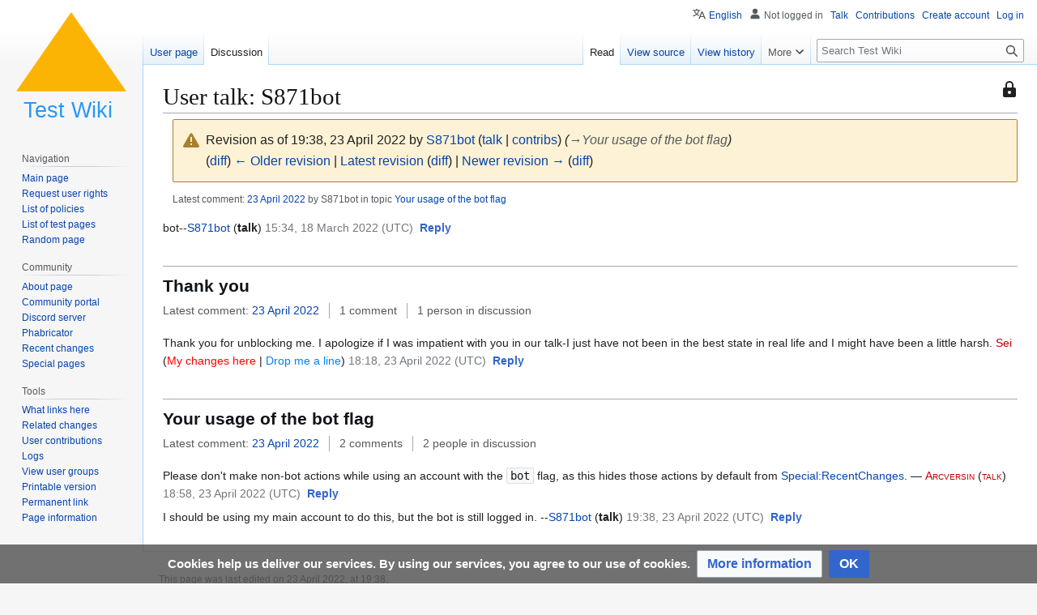

--- FILE ---
content_type: text/html; charset=UTF-8
request_url: https://testwiki.wiki/index.php?oldid=21783
body_size: 8216
content:
<!DOCTYPE html>
<html class="client-nojs" lang="en" dir="ltr">
<head>
<meta charset="UTF-8">
<title>User talk:S871bot - Test Wiki</title>
<script>(function(){var className="client-js";var cookie=document.cookie.match(/(?:^|; )wiki_mw_mwclientpreferences=([^;]+)/);if(cookie){cookie[1].split('%2C').forEach(function(pref){className=className.replace(new RegExp('(^| )'+pref.replace(/-clientpref-\w+$|[^\w-]+/g,'')+'-clientpref-\\w+( |$)'),'$1'+pref+'$2');});}document.documentElement.className=className;}());RLCONF={"wgBreakFrames":false,"wgSeparatorTransformTable":["",""],"wgDigitTransformTable":["",""],"wgDefaultDateFormat":"dmy","wgMonthNames":["","January","February","March","April","May","June","July","August","September","October","November","December"],"wgRequestId":"db47baf1f937040d3f34ed2f","wgCanonicalNamespace":"User_talk","wgCanonicalSpecialPageName":false,"wgNamespaceNumber":3,"wgPageName":"User_talk:S871bot","wgTitle":"S871bot","wgCurRevisionId":45968,"wgRevisionId":21783,"wgArticleId":6328,"wgIsArticle":true,"wgIsRedirect":false,"wgAction":"view","wgUserName":null,"wgUserGroups":["*"],"wgCategories":[],"wgPageViewLanguage":"en","wgPageContentLanguage":"en","wgPageContentModel":"wikitext","wgRelevantPageName":"User_talk:S871bot","wgRelevantArticleId":6328,"wgIsProbablyEditable":false,"wgRelevantPageIsProbablyEditable":false,"wgRestrictionEdit":["sysop"],"wgRestrictionMove":["sysop"],"wgRestrictionDelete":["sysop"],"wgRestrictionProtect":["sysop"],"wgRelevantUserName":"S871bot","wgFlaggedRevsParams":{"tags":{"accuracy":{"levels":3}}},"wgMFDisplayWikibaseDescriptions":{"search":false,"watchlist":false,"tagline":false},"wgULSAcceptLanguageList":[],"wgVisualEditor":{"pageLanguageCode":"en","pageLanguageDir":"ltr","pageVariantFallbacks":"en"},"wgCheckUserClientHintsHeadersJsApi":["brands","architecture","bitness","fullVersionList","mobile","model","platform","platformVersion"],"wgDiscussionToolsFeaturesEnabled":{"replytool":true,"newtopictool":true,"sourcemodetoolbar":true,"topicsubscription":false,"autotopicsub":false,"visualenhancements":true,"visualenhancements_reply":true,"visualenhancements_pageframe":true},"wgDiscussionToolsFallbackEditMode":"visual","wgULSPosition":"personal","wgULSisCompactLinksEnabled":true,"wgVector2022LanguageInHeader":false,"wgULSisLanguageSelectorEmpty":true,"wgEditSubmitButtonLabelPublish":false};
RLSTATE={"site.styles":"ready","user.styles":"ready","user":"ready","user.options":"loading","mediawiki.protectionIndicators.styles":"ready","mediawiki.interface.helpers.styles":"ready","mediawiki.interface.helpers.linker.styles":"ready","mediawiki.action.styles":"ready","mediawiki.codex.messagebox.styles":"ready","ext.discussionTools.init.styles":"ready","oojs-ui-core.styles":"ready","oojs-ui.styles.indicators":"ready","mediawiki.widgets.styles":"ready","oojs-ui-core.icons":"ready","oojs-ui.styles.icons-interactions":"ready","skins.vector.styles.legacy":"ready","ext.CookieWarning.styles":"ready","ext.uls.pt":"ready","ext.visualEditor.desktopArticleTarget.noscript":"ready"};RLPAGEMODULES=["site","mediawiki.page.ready","skins.vector.legacy.js","ext.checkUser.clientHints","ext.CookieWarning","ext.discussionTools.init","ext.uls.compactlinks","ext.uls.interface","ext.visualEditor.desktopArticleTarget.init","ext.visualEditor.targetLoader","ext.purge"];</script>
<script>(RLQ=window.RLQ||[]).push(function(){mw.loader.impl(function(){return["user.options@12s5i",function($,jQuery,require,module){mw.user.tokens.set({"patrolToken":"+\\","watchToken":"+\\","csrfToken":"+\\"});
}];});});</script>
<link rel="stylesheet" href="https://bits.testwiki.wiki/load.php?lang=en&amp;modules=ext.CookieWarning.styles%7Cext.discussionTools.init.styles%7Cext.uls.pt%7Cext.visualEditor.desktopArticleTarget.noscript%7Cmediawiki.action.styles%7Cmediawiki.codex.messagebox.styles%7Cmediawiki.interface.helpers.linker.styles%7Cmediawiki.interface.helpers.styles%7Cmediawiki.protectionIndicators.styles%7Cmediawiki.widgets.styles%7Coojs-ui-core.icons%2Cstyles%7Coojs-ui.styles.icons-interactions%2Cindicators%7Cskins.vector.styles.legacy&amp;only=styles&amp;skin=vector">
<script async="" src="https://bits.testwiki.wiki/load.php?lang=en&amp;modules=startup&amp;only=scripts&amp;raw=1&amp;skin=vector"></script>
<meta name="ResourceLoaderDynamicStyles" content="">
<link rel="stylesheet" href="https://bits.testwiki.wiki/load.php?lang=en&amp;modules=site.styles&amp;only=styles&amp;skin=vector">
<meta name="generator" content="MediaWiki 1.45.1">
<meta name="robots" content="noindex,nofollow,max-image-preview:standard">
<meta name="format-detection" content="telephone=no">
<meta name="viewport" content="width=1120">
<link rel="apple-touch-icon" href="https://static.testwiki.wiki/d/d7/TestWiki_Favicon.png">
<link rel="icon" href="https://static.testwiki.wiki/d/d7/TestWiki_Favicon.png">
<link rel="search" type="application/opensearchdescription+xml" href="/rest.php/v1/search" title="Test Wiki (en)">
<link rel="EditURI" type="application/rsd+xml" href="https://testwiki.wiki/api.php?action=rsd">
<link rel="alternate" type="application/atom+xml" title="Test Wiki Atom feed" href="/index.php?title=Special:RecentChanges&amp;feed=atom">
</head>
<body class="ext-discussiontools-replytool-enabled ext-discussiontools-newtopictool-enabled ext-discussiontools-sourcemodetoolbar-enabled ext-discussiontools-visualenhancements-enabled ext-discussiontools-visualenhancements_reply-enabled ext-discussiontools-visualenhancements_pageframe-enabled skin-vector-legacy mediawiki ltr sitedir-ltr mw-hide-empty-elt ns-3 ns-talk page-User_talk_S871bot rootpage-User_talk_S871bot skin-vector action-view"><div id="mw-page-base" class="noprint"></div>
<div id="mw-head-base" class="noprint"></div>
<div id="content" class="mw-body" role="main">
	<a id="top"></a>
	<div id="siteNotice"></div>
	<div class="mw-indicators">
	<div id="mw-indicator-protection-sysop" class="mw-indicator"><a class="mw-protection-indicator-icon--lock" title="This page is protected so that only users with the &quot;sysop&quot; permission can edit it." href="https://mediawiki.org/wiki/Special:MyLanguage/Help:Protection"><span>This page is protected so that only users with the "sysop" permission can edit it.</span></a></div>
	</div>
	<h1 id="firstHeading" class="firstHeading mw-first-heading"><span class="mw-page-title-namespace">User talk</span><span class="mw-page-title-separator">:</span><span class="mw-page-title-main">S871bot</span></h1>
	<div id="bodyContent" class="vector-body">
		<div id="siteSub" class="noprint">From Test Wiki</div>
		<div id="contentSub"><div id="mw-content-subtitle"><div class="cdx-message--warning mw-revision cdx-message cdx-message--block"><span class="cdx-message__icon"></span><div class="cdx-message__content"><div id="mw-revision-info">Revision as of 19:38, 23 April 2022 by <a href="/wiki/User:S871bot" class="mw-userlink" title="User:S871bot" data-mw-revid="21783"><bdi>S871bot</bdi></a> <span class="mw-usertoollinks">(<a href="/wiki/User_talk:S871bot" class="mw-usertoollinks-talk" title="User talk:S871bot">talk</a> | <a href="/wiki/Special:Contributions/S871bot" class="mw-usertoollinks-contribs" title="Special:Contributions/S871bot">contribs</a>)</span> <span class="comment">(<span class="autocomment"><a href="#Your_usage_of_the_bot_flag">→<bdi dir="ltr">Your usage of the bot flag</bdi></a></span>)</span></div><div id="mw-revision-nav">(<a href="/index.php?title=User_talk:S871bot&amp;diff=prev&amp;oldid=21783" title="User talk:S871bot">diff</a>) <a href="/index.php?title=User_talk:S871bot&amp;direction=prev&amp;oldid=21783" title="User talk:S871bot">← Older revision</a> | <a href="/wiki/User_talk:S871bot" title="User talk:S871bot">Latest revision</a> (<a href="/index.php?title=User_talk:S871bot&amp;diff=cur&amp;oldid=21783" title="User talk:S871bot">diff</a>) | <a href="/index.php?title=User_talk:S871bot&amp;direction=next&amp;oldid=21783" title="User talk:S871bot">Newer revision →</a> (<a href="/index.php?title=User_talk:S871bot&amp;diff=next&amp;oldid=21783" title="User talk:S871bot">diff</a>)</div></div></div><br />
				<div class="ext-discussiontools-init-pageframe-latestcomment">Latest comment: <a href="#c-S871bot-2022-04-23T19:38:00.000Z-Your_usage_of_the_bot_flag">23 April 2022</a> by S871bot in topic <a href="#Your_usage_of_the_bot_flag">Your usage of the bot flag</a></div></div></div>
		<div id="contentSub2"></div>
		
		<div id="jump-to-nav"></div>
		<a class="mw-jump-link" href="#mw-head">Jump to navigation</a>
		<a class="mw-jump-link" href="#searchInput">Jump to search</a>
		<div id="mw-content-text" class="mw-body-content"><div class="mw-content-ltr mw-parser-output" lang="en" dir="ltr"><span data-mw-thread-id="h--2022-03-18T15:34:00.000Z"><span data-mw-comment-start="" id="h--2022-03-18T15:34:00.000Z"></span><span data-mw-comment-end="h--2022-03-18T15:34:00.000Z"></span></span><p><span data-mw-comment-start="" id="c-S871bot-2022-03-18T15:34:00.000Z"></span>bot--<span data-mw-comment-sig="c-S871bot-2022-03-18T15:34:00.000Z"></span><a href="/wiki/User:S871bot" title="User:S871bot">S871bot</a> (<a class="mw-selflink selflink">talk</a>) <a href="https://testwiki.wiki/wiki/User_talk:S871bot#c-S871bot-2022-03-18T15:34:00.000Z" class="ext-discussiontools-init-timestamplink" title="18 March 2022">15:34, 18 March 2022 (UTC)</a><span class="ext-discussiontools-init-replylink-buttons" data-mw-thread-id="c-S871bot-2022-03-18T15:34:00.000Z"><span id="ooui-php-1" class="ext-discussiontools-init-replybutton oo-ui-widget oo-ui-widget-enabled oo-ui-buttonElement oo-ui-buttonElement-frameless oo-ui-labelElement oo-ui-flaggedElement-progressive oo-ui-buttonWidget" data-ooui='{"_":"OO.ui.ButtonWidget","rel":["nofollow"],"framed":false,"label":"Reply","flags":["progressive"],"classes":["ext-discussiontools-init-replybutton"]}'><a role="button" tabindex="0" rel="nofollow" class="oo-ui-buttonElement-button"><span class="oo-ui-iconElement-icon oo-ui-iconElement-noIcon oo-ui-image-progressive"></span><span class="oo-ui-labelElement-label">Reply</span><span class="oo-ui-indicatorElement-indicator oo-ui-indicatorElement-noIndicator oo-ui-image-progressive"></span></a></span></span><span data-mw-comment-end="c-S871bot-2022-03-18T15:34:00.000Z"></span>
</p>
<div class="mw-heading mw-heading2 ext-discussiontools-init-section"><h2 id="Thank_you" data-mw-thread-id="h-Thank_you-2022-04-23T18:18:00.000Z"><span data-mw-comment-start="" id="h-Thank_you-2022-04-23T18:18:00.000Z"></span>Thank you<span data-mw-comment-end="h-Thank_you-2022-04-23T18:18:00.000Z"></span></h2><div class="ext-discussiontools-init-section-bar"><div class="ext-discussiontools-init-section-metadata"><span class='ext-discussiontools-init-section-metaitem ext-discussiontools-init-section-timestampLabel'>Latest comment: <a href="#c-Seiyena-2022-04-23T18:18:00.000Z-Thank_you">23 April 2022</a></span><span class='ext-discussiontools-init-section-metaitem ext-discussiontools-init-section-commentCountLabel'>1 comment</span><span class='ext-discussiontools-init-section-metaitem ext-discussiontools-init-section-authorCountLabel'>1 person in discussion</span></div><div class="ext-discussiontools-init-section-actions"></div></div></div>
<p><span data-mw-comment-start="" id="c-Seiyena-2022-04-23T18:18:00.000Z-Thank_you"></span>Thank you for unblocking me. I apologize if I was impatient with you in our talk-I just have not been in the best state in real life and I might have been a little harsh. <span data-mw-comment-sig="c-Seiyena-2022-04-23T18:18:00.000Z-Thank_you"></span><a href="/index.php?title=User:Seiyena&amp;action=edit&amp;redlink=1" class="new" title="User:Seiyena (page does not exist)">Sei</a> (<a href="/wiki/Special:Contributions/Seiyena" title="Special:Contributions/Seiyena"><span style="color:red">My changes here</span></a> | <a href="/wiki/Special:NewSection/User_talk:Seiyena" title="Special:NewSection/User talk:Seiyena"><span style="color:#0080ff">Drop me a line</span></a>) <a href="https://testwiki.wiki/wiki/User_talk:S871bot#c-Seiyena-2022-04-23T18:18:00.000Z-Thank_you" class="ext-discussiontools-init-timestamplink" title="23 April 2022">18:18, 23 April 2022 (UTC)</a><span class="ext-discussiontools-init-replylink-buttons" data-mw-thread-id="c-Seiyena-2022-04-23T18:18:00.000Z-Thank_you"><span id="ooui-php-2" class="ext-discussiontools-init-replybutton oo-ui-widget oo-ui-widget-enabled oo-ui-buttonElement oo-ui-buttonElement-frameless oo-ui-labelElement oo-ui-flaggedElement-progressive oo-ui-buttonWidget" data-ooui='{"_":"OO.ui.ButtonWidget","rel":["nofollow"],"framed":false,"label":"Reply","flags":["progressive"],"classes":["ext-discussiontools-init-replybutton"]}'><a role="button" tabindex="0" rel="nofollow" class="oo-ui-buttonElement-button"><span class="oo-ui-iconElement-icon oo-ui-iconElement-noIcon oo-ui-image-progressive"></span><span class="oo-ui-labelElement-label">Reply</span><span class="oo-ui-indicatorElement-indicator oo-ui-indicatorElement-noIndicator oo-ui-image-progressive"></span></a></span></span><span data-mw-comment-end="c-Seiyena-2022-04-23T18:18:00.000Z-Thank_you"></span>
</p>
<div class="mw-heading mw-heading2 ext-discussiontools-init-section"><h2 id="Your_usage_of_the_bot_flag" data-mw-thread-id="h-Your_usage_of_the_bot_flag-2022-04-23T18:58:00.000Z"><span data-mw-comment-start="" id="h-Your_usage_of_the_bot_flag-2022-04-23T18:58:00.000Z"></span>Your usage of the bot flag<span data-mw-comment-end="h-Your_usage_of_the_bot_flag-2022-04-23T18:58:00.000Z"></span></h2><div class="ext-discussiontools-init-section-bar"><div class="ext-discussiontools-init-section-metadata"><span class='ext-discussiontools-init-section-metaitem ext-discussiontools-init-section-timestampLabel'>Latest comment: <a href="#c-S871bot-2022-04-23T19:38:00.000Z-Your_usage_of_the_bot_flag">23 April 2022</a></span><span class='ext-discussiontools-init-section-metaitem ext-discussiontools-init-section-commentCountLabel'>2 comments</span><span class='ext-discussiontools-init-section-metaitem ext-discussiontools-init-section-authorCountLabel'>2 people in discussion</span></div><div class="ext-discussiontools-init-section-actions"></div></div></div>
<p><span data-mw-comment-start="" id="c-Arcversin-2022-04-23T18:58:00.000Z-Your_usage_of_the_bot_flag"></span>Please don't make non-bot actions while using an account with the <code>bot</code> flag, as this hides those actions by default from <a href="/wiki/Special:RecentChanges" title="Special:RecentChanges">Special:RecentChanges</a>. —&nbsp;<span data-mw-comment-sig="c-Arcversin-2022-04-23T18:58:00.000Z-Your_usage_of_the_bot_flag"></span><span style="font-variant: small-caps"><a href="/index.php?title=User:Arcversin&amp;action=edit&amp;redlink=1" class="new" title="User:Arcversin (page does not exist)">Arcversin</a> (<a href="/index.php?title=User_talk:Arcversin&amp;action=edit&amp;redlink=1" class="new" title="User talk:Arcversin (page does not exist)">talk</a>)</span> <a href="https://testwiki.wiki/wiki/User_talk:S871bot#c-Arcversin-2022-04-23T18:58:00.000Z-Your_usage_of_the_bot_flag" class="ext-discussiontools-init-timestamplink" title="23 April 2022">18:58, 23 April 2022 (UTC)</a><span class="ext-discussiontools-init-replylink-buttons" data-mw-thread-id="c-Arcversin-2022-04-23T18:58:00.000Z-Your_usage_of_the_bot_flag"><span id="ooui-php-3" class="ext-discussiontools-init-replybutton oo-ui-widget oo-ui-widget-enabled oo-ui-buttonElement oo-ui-buttonElement-frameless oo-ui-labelElement oo-ui-flaggedElement-progressive oo-ui-buttonWidget" data-ooui='{"_":"OO.ui.ButtonWidget","rel":["nofollow"],"framed":false,"label":"Reply","flags":["progressive"],"classes":["ext-discussiontools-init-replybutton"]}'><a role="button" tabindex="0" rel="nofollow" class="oo-ui-buttonElement-button"><span class="oo-ui-iconElement-icon oo-ui-iconElement-noIcon oo-ui-image-progressive"></span><span class="oo-ui-labelElement-label">Reply</span><span class="oo-ui-indicatorElement-indicator oo-ui-indicatorElement-noIndicator oo-ui-image-progressive"></span></a></span></span><span data-mw-comment-end="c-Arcversin-2022-04-23T18:58:00.000Z-Your_usage_of_the_bot_flag"></span>
</p><p><span data-mw-comment-start="" id="c-S871bot-2022-04-23T19:38:00.000Z-Your_usage_of_the_bot_flag"></span>I should be using my main account to do this, but the bot is still logged in. --<span data-mw-comment-sig="c-S871bot-2022-04-23T19:38:00.000Z-Your_usage_of_the_bot_flag"></span><a href="/wiki/User:S871bot" title="User:S871bot">S871bot</a> (<a class="mw-selflink selflink">talk</a>) <a href="https://testwiki.wiki/wiki/User_talk:S871bot#c-S871bot-2022-04-23T19:38:00.000Z-Your_usage_of_the_bot_flag" class="ext-discussiontools-init-timestamplink" title="23 April 2022">19:38, 23 April 2022 (UTC)</a><span class="ext-discussiontools-init-replylink-buttons" data-mw-thread-id="c-S871bot-2022-04-23T19:38:00.000Z-Your_usage_of_the_bot_flag"><span id="ooui-php-4" class="ext-discussiontools-init-replybutton oo-ui-widget oo-ui-widget-enabled oo-ui-buttonElement oo-ui-buttonElement-frameless oo-ui-labelElement oo-ui-flaggedElement-progressive oo-ui-buttonWidget" data-ooui='{"_":"OO.ui.ButtonWidget","rel":["nofollow"],"framed":false,"label":"Reply","flags":["progressive"],"classes":["ext-discussiontools-init-replybutton"]}'><a role="button" tabindex="0" rel="nofollow" class="oo-ui-buttonElement-button"><span class="oo-ui-iconElement-icon oo-ui-iconElement-noIcon oo-ui-image-progressive"></span><span class="oo-ui-labelElement-label">Reply</span><span class="oo-ui-indicatorElement-indicator oo-ui-indicatorElement-noIndicator oo-ui-image-progressive"></span></a></span></span><span data-mw-comment-end="c-S871bot-2022-04-23T19:38:00.000Z-Your_usage_of_the_bot_flag"></span>
</p>
<!-- 
NewPP limit report
Cached time: 20260104145354
Cache expiry: 2592000
Reduced expiry: false
Complications: []
DiscussionTools time usage: 0.005 seconds
CPU time usage: 0.009 seconds
Real time usage: 0.009 seconds
Preprocessor visited node count: 14/1000000
Revision size: 991/2097152 bytes
Post‐expand include size: 0/2097152 bytes
Template argument size: 0/2097152 bytes
Highest expansion depth: 2/100
Expensive parser function count: 0/100
Unstrip recursion depth: 0/20
Unstrip post‐expand size: 0/5000000 bytes
-->
<!--
Transclusion expansion time report (%,ms,calls,template)
100.00%    0.000      1 -total
-->

<!-- Saved in RevisionOutputCache with key wiki-mw_:rcache:21783:MyVarLoggedIn=no!dateformat=default and timestamp 20260104145354 and revision id 21783.
 -->
</div>
<div class="printfooter" data-nosnippet="">Retrieved from "<a dir="ltr" href="https://testwiki.wiki/index.php?title=User_talk:S871bot&amp;oldid=21783">https://testwiki.wiki/index.php?title=User_talk:S871bot&amp;oldid=21783</a>"</div></div>
		<div id="catlinks" class="catlinks catlinks-allhidden" data-mw="interface"></div>
	</div>
</div>
<div id='mw-data-after-content'>
	<div class="mw-cookiewarning-container"><div class="mw-cookiewarning-text"><span>Cookies help us deliver our services. By using our services, you agree to our use of cookies.</span></div><form method="POST"><div class='oo-ui-layout oo-ui-horizontalLayout'><span class='oo-ui-widget oo-ui-widget-enabled oo-ui-buttonElement oo-ui-buttonElement-framed oo-ui-labelElement oo-ui-flaggedElement-progressive oo-ui-buttonWidget'><a role='button' tabindex='0' href='./Test Wiki:Privacy policy' rel='nofollow' class='oo-ui-buttonElement-button'><span class='oo-ui-iconElement-icon oo-ui-iconElement-noIcon oo-ui-image-progressive'></span><span class='oo-ui-labelElement-label'>More information</span><span class='oo-ui-indicatorElement-indicator oo-ui-indicatorElement-noIndicator oo-ui-image-progressive'></span></a></span><span class='oo-ui-widget oo-ui-widget-enabled oo-ui-inputWidget oo-ui-buttonElement oo-ui-buttonElement-framed oo-ui-labelElement oo-ui-flaggedElement-primary oo-ui-flaggedElement-progressive oo-ui-buttonInputWidget'><button type='submit' tabindex='0' name='disablecookiewarning' value='OK' class='oo-ui-inputWidget-input oo-ui-buttonElement-button'><span class='oo-ui-iconElement-icon oo-ui-iconElement-noIcon oo-ui-image-invert'></span><span class='oo-ui-labelElement-label'>OK</span><span class='oo-ui-indicatorElement-indicator oo-ui-indicatorElement-noIndicator oo-ui-image-invert'></span></button></span></div></form></div>
</div>

<div id="mw-navigation">
	<h2>Navigation menu</h2>
	<div id="mw-head">
		
<nav id="p-personal" class="mw-portlet mw-portlet-personal vector-user-menu-legacy vector-menu" aria-labelledby="p-personal-label"  >
	<h3
		id="p-personal-label"
		
		class="vector-menu-heading "
	>
		<span class="vector-menu-heading-label">Personal tools</span>
	</h3>
	<div class="vector-menu-content">
		
		<ul class="vector-menu-content-list">
			
			<li id="pt-uls" class="mw-list-item active"><a class="uls-trigger" href="#"><span>English</span></a></li><li id="pt-anonuserpage" class="mw-list-item"><span title="The user page for the IP address you are editing as">Not logged in</span></li><li id="pt-anontalk" class="mw-list-item"><a href="/wiki/Special:MyTalk" title="Discussion about edits from this IP address [n]" accesskey="n"><span>Talk</span></a></li><li id="pt-anoncontribs" class="mw-list-item"><a href="/wiki/Special:MyContributions" title="A list of edits made from this IP address [y]" accesskey="y"><span>Contributions</span></a></li><li id="pt-createaccount" class="mw-list-item"><a href="/index.php?title=Special:CreateAccount&amp;returnto=User+talk%3AS871bot&amp;returntoquery=oldid%3D21783" title="You are encouraged to create an account and log in; however, it is not mandatory"><span>Create account</span></a></li><li id="pt-login" class="mw-list-item"><a href="/index.php?title=Special:UserLogin&amp;returnto=User+talk%3AS871bot&amp;returntoquery=oldid%3D21783" title="You are encouraged to log in; however, it is not mandatory [o]" accesskey="o"><span>Log in</span></a></li>
		</ul>
		
	</div>
</nav>

		<div id="left-navigation">
			
<nav id="p-namespaces" class="mw-portlet mw-portlet-namespaces vector-menu-tabs vector-menu-tabs-legacy vector-menu" aria-labelledby="p-namespaces-label"  >
	<h3
		id="p-namespaces-label"
		
		class="vector-menu-heading "
	>
		<span class="vector-menu-heading-label">Namespaces</span>
	</h3>
	<div class="vector-menu-content">
		
		<ul class="vector-menu-content-list">
			
			<li id="ca-nstab-user" class="mw-list-item"><a href="/wiki/User:S871bot" title="View the user page [c]" accesskey="c"><span>User page</span></a></li><li id="ca-talk" class="selected mw-list-item"><a href="/wiki/User_talk:S871bot" rel="discussion" title="Discussion about the content page [t]" accesskey="t"><span>Discussion</span></a></li>
		</ul>
		
	</div>
</nav>

			
<nav id="p-variants" class="mw-portlet mw-portlet-variants emptyPortlet vector-menu-dropdown vector-menu" aria-labelledby="p-variants-label"  >
	<input type="checkbox"
		id="p-variants-checkbox"
		role="button"
		aria-haspopup="true"
		data-event-name="ui.dropdown-p-variants"
		class="vector-menu-checkbox"
		aria-labelledby="p-variants-label"
	>
	<label
		id="p-variants-label"
		
		class="vector-menu-heading "
	>
		<span class="vector-menu-heading-label">English</span>
	</label>
	<div class="vector-menu-content">
		
		<ul class="vector-menu-content-list">
			
			
		</ul>
		
	</div>
</nav>

		</div>
		<div id="right-navigation">
			
<nav id="p-views" class="mw-portlet mw-portlet-views vector-menu-tabs vector-menu-tabs-legacy vector-menu" aria-labelledby="p-views-label"  >
	<h3
		id="p-views-label"
		
		class="vector-menu-heading "
	>
		<span class="vector-menu-heading-label">Views</span>
	</h3>
	<div class="vector-menu-content">
		
		<ul class="vector-menu-content-list">
			
			<li id="ca-view" class="selected icon mw-list-item"><a href="/wiki/User_talk:S871bot"><span>Read</span></a></li><li id="ca-viewsource" class="icon mw-list-item"><a href="/index.php?title=User_talk:S871bot&amp;action=edit&amp;oldid=21783" title="This page is protected.&#10;You can view its source [e]" accesskey="e"><span>View source</span></a></li><li id="ca-history" class="icon mw-list-item"><a href="/index.php?title=User_talk:S871bot&amp;action=history" title="Past revisions of this page [h]" accesskey="h"><span>View history</span></a></li>
		</ul>
		
	</div>
</nav>

			
<nav id="p-cactions" class="mw-portlet mw-portlet-cactions vector-menu-dropdown vector-menu" aria-labelledby="p-cactions-label"  title="More options" >
	<input type="checkbox"
		id="p-cactions-checkbox"
		role="button"
		aria-haspopup="true"
		data-event-name="ui.dropdown-p-cactions"
		class="vector-menu-checkbox"
		aria-labelledby="p-cactions-label"
	>
	<label
		id="p-cactions-label"
		
		class="vector-menu-heading "
	>
		<span class="vector-menu-heading-label">More</span>
	</label>
	<div class="vector-menu-content">
		
		<ul class="vector-menu-content-list">
			
			<li id="ca-purge" class="mw-list-item"><a href="/index.php?title=User_talk:S871bot&amp;action=purge"><span>Purge</span></a></li>
		</ul>
		
	</div>
</nav>

			
<div id="p-search" role="search" class="vector-search-box-vue  vector-search-box-show-thumbnail vector-search-box-auto-expand-width vector-search-box">
	<h3 >Search</h3>
	<form action="/index.php" id="searchform" class="vector-search-box-form">
		<div id="simpleSearch"
			class="vector-search-box-inner"
			 data-search-loc="header-navigation">
			<input class="vector-search-box-input"
				 type="search" name="search" placeholder="Search Test Wiki" aria-label="Search Test Wiki" autocapitalize="sentences" spellcheck="false" title="Search Test Wiki [f]" accesskey="f" id="searchInput"
			>
			<input type="hidden" name="title" value="Special:Search">
			<input id="mw-searchButton"
				 class="searchButton mw-fallbackSearchButton" type="submit" name="fulltext" title="Search the pages for this text" value="Search">
			<input id="searchButton"
				 class="searchButton" type="submit" name="go" title="Go to a page with this exact name if it exists" value="Go">
		</div>
	</form>
</div>

		</div>
	</div>
	
<div id="mw-panel" class="vector-legacy-sidebar">
	<div id="p-logo" role="banner">
		<a class="mw-wiki-logo" href="/wiki/Main_Page"
			title="Visit the main page"></a>
	</div>
	
<nav id="p-Navigation" class="mw-portlet mw-portlet-Navigation vector-menu-portal portal vector-menu" aria-labelledby="p-Navigation-label"  >
	<h3
		id="p-Navigation-label"
		
		class="vector-menu-heading "
	>
		<span class="vector-menu-heading-label">Navigation</span>
	</h3>
	<div class="vector-menu-content">
		
		<ul class="vector-menu-content-list">
			
			<li id="n-Main-page" class="mw-list-item"><a href="/wiki/Main_Page"><span>Main page</span></a></li><li id="n-Request-user-rights" class="mw-list-item"><a href="/wiki/Test_Wiki:Request_for_permissions"><span>Request user rights</span></a></li><li id="n-List-of-policies" class="mw-list-item"><a href="/wiki/Special:MyLanguage/Test_Wiki:Policies"><span>List of policies</span></a></li><li id="n-List-of-test-pages" class="mw-list-item"><a href="/wiki/Special:MyLanguage/Category:Test_pages"><span>List of test pages</span></a></li><li id="n-randompage" class="mw-list-item"><a href="/wiki/Special:Random" title="Load a random page [x]" accesskey="x"><span>Random page</span></a></li>
		</ul>
		
	</div>
</nav>

	
<nav id="p-Community" class="mw-portlet mw-portlet-Community vector-menu-portal portal vector-menu" aria-labelledby="p-Community-label"  >
	<h3
		id="p-Community-label"
		
		class="vector-menu-heading "
	>
		<span class="vector-menu-heading-label">Community</span>
	</h3>
	<div class="vector-menu-content">
		
		<ul class="vector-menu-content-list">
			
			<li id="n-About" class="mw-list-item"><a href="/wiki/Test_Wiki:About"><span>About page</span></a></li><li id="n-Portal" class="mw-list-item"><a href="/wiki/Test_Wiki:Community_portal"><span>Community portal</span></a></li><li id="n-Discord-server" class="mw-list-item"><a rel="nofollow" href="https://discord.com/invite/yBUvasVmt4"><span>Discord server</span></a></li><li id="n-Phabricator" class="mw-list-item"><a href="https://phabricator.testwiki.wiki/"><span>Phabricator</span></a></li><li id="n-Recentchanges" class="mw-list-item"><a href="/wiki/Special:RecentChanges"><span>Recent changes</span></a></li><li id="n-specialpages" class="mw-list-item"><a href="/wiki/Special:SpecialPages"><span>Special pages</span></a></li>
		</ul>
		
	</div>
</nav>

<nav id="p-tb" class="mw-portlet mw-portlet-tb vector-menu-portal portal vector-menu" aria-labelledby="p-tb-label"  >
	<h3
		id="p-tb-label"
		
		class="vector-menu-heading "
	>
		<span class="vector-menu-heading-label">Tools</span>
	</h3>
	<div class="vector-menu-content">
		
		<ul class="vector-menu-content-list">
			
			<li id="t-whatlinkshere" class="mw-list-item"><a href="/wiki/Special:WhatLinksHere/User_talk:S871bot" title="A list of all wiki pages that link here [j]" accesskey="j"><span>What links here</span></a></li><li id="t-recentchangeslinked" class="mw-list-item"><a href="/wiki/Special:RecentChangesLinked/User_talk:S871bot" rel="nofollow" title="Recent changes in pages linked from this page [k]" accesskey="k"><span>Related changes</span></a></li><li id="t-contributions" class="mw-list-item"><a href="/wiki/Special:Contributions/S871bot" title="A list of contributions by this user"><span>User contributions</span></a></li><li id="t-log" class="mw-list-item"><a href="/wiki/Special:Log/S871bot"><span>Logs</span></a></li><li id="t-userrights" class="mw-list-item"><a href="/wiki/Special:UserRights/S871bot"><span>View user groups</span></a></li><li id="t-print" class="mw-list-item"><a href="javascript:print();" rel="alternate" title="Printable version of this page [p]" accesskey="p"><span>Printable version</span></a></li><li id="t-permalink" class="mw-list-item"><a href="/index.php?title=User_talk:S871bot&amp;oldid=21783" title="Permanent link to this revision of this page"><span>Permanent link</span></a></li><li id="t-info" class="mw-list-item"><a href="/index.php?title=User_talk:S871bot&amp;action=info" title="More information about this page"><span>Page information</span></a></li>
		</ul>
		
	</div>
</nav>

<nav id="p-chat-sidebar-online" class="mw-portlet mw-portlet-chat-sidebar-online emptyPortlet vector-menu-portal portal vector-menu" aria-labelledby="p-chat-sidebar-online-label"  >
	<h3
		id="p-chat-sidebar-online-label"
		
		class="vector-menu-heading "
	>
		<span class="vector-menu-heading-label">Online users in chat</span>
	</h3>
	<div class="vector-menu-content">
		
		<ul class="vector-menu-content-list">
			
			
		</ul>
		
	</div>
</nav>

	
</div>

</div>

<footer id="footer" class="mw-footer" >
	<ul id="footer-info">
	<li id="footer-info-lastmod"> This page was last edited on 23 April 2022, at 19:38.</li>
</ul>

	<ul id="footer-places">
	<li id="footer-places-privacy"><a href="/wiki/Test_Wiki:Privacy_policy">Privacy policy</a></li>
	<li id="footer-places-about"><a href="/wiki/Test_Wiki:About">About Test Wiki</a></li>
	<li id="footer-places-disclaimers"><a href="/wiki/Test_Wiki:General_disclaimer">Disclaimers</a></li>
	<li id="footer-places-mobileview"><a href="https://testwiki.wiki/index.php?title=User_talk:S871bot&amp;oldid=21783&amp;mobileaction=toggle_view_mobile" class="noprint stopMobileRedirectToggle">Mobile view</a></li>
</ul>

	<ul id="footer-icons" class="noprint">
	<li id="footer-poweredbyico"><a href="https://www.mediawiki.org/" class="cdx-button cdx-button--fake-button cdx-button--size-large cdx-button--fake-button--enabled"><picture><source media="(min-width: 500px)" srcset="/resources/assets/poweredby_mediawiki.svg" width="88" height="31"><img src="/resources/assets/mediawiki_compact.svg" alt="Powered by MediaWiki" lang="en" width="25" height="25" loading="lazy"></picture></a></li>
</ul>

</footer>

<div class="mw-portlet mw-portlet-dock-bottom emptyPortlet vector-menu-portal portal" id="p-dock-bottom">
	<ul>
		
	</ul>
</div>
<script>(RLQ=window.RLQ||[]).push(function(){mw.config.set({"wgBackendResponseTime":87,"wgDiscussionToolsPageThreads":[{"headingLevel":null,"name":"h-S871bot-2022-03-18T15:34:00.000Z","type":"heading","level":0,"id":"h--2022-03-18T15:34:00.000Z","replies":[{"timestamp":"2022-03-18T15:34:00.000Z","author":"S871bot","type":"comment","level":1,"id":"c-S871bot-2022-03-18T15:34:00.000Z","replies":[]}]},{"headingLevel":2,"name":"h-Seiyena-2022-04-23T18:18:00.000Z","type":"heading","level":0,"id":"h-Thank_you-2022-04-23T18:18:00.000Z","replies":[{"timestamp":"2022-04-23T18:18:00.000Z","author":"Seiyena","type":"comment","level":1,"id":"c-Seiyena-2022-04-23T18:18:00.000Z-Thank_you","replies":[],"displayName":"Sei"}]},{"headingLevel":2,"name":"h-Arcversin-2022-04-23T18:58:00.000Z","type":"heading","level":0,"id":"h-Your_usage_of_the_bot_flag-2022-04-23T18:58:00.000Z","replies":[{"timestamp":"2022-04-23T18:58:00.000Z","author":"Arcversin","type":"comment","level":1,"id":"c-Arcversin-2022-04-23T18:58:00.000Z-Your_usage_of_the_bot_flag","replies":[]},{"timestamp":"2022-04-23T19:38:00.000Z","author":"S871bot","type":"comment","level":1,"id":"c-S871bot-2022-04-23T19:38:00.000Z-Your_usage_of_the_bot_flag","replies":[]}]}],"wgPageParseReport":{"discussiontools":{"limitreport-timeusage":"0.005"},"limitreport":{"cputime":"0.009","walltime":"0.009","ppvisitednodes":{"value":14,"limit":1000000},"revisionsize":{"value":991,"limit":2097152},"postexpandincludesize":{"value":0,"limit":2097152},"templateargumentsize":{"value":0,"limit":2097152},"expansiondepth":{"value":2,"limit":100},"expensivefunctioncount":{"value":0,"limit":100},"unstrip-depth":{"value":0,"limit":20},"unstrip-size":{"value":0,"limit":5000000},"timingprofile":["100.00%    0.000      1 -total"]},"cachereport":{"timestamp":"20260104145354","ttl":2592000,"transientcontent":false}}});});</script>
	<script>
	var _paq = window._paq = window._paq || [];
	if ( 0 ) {
		_paq.push(['disableCookies']);
	}
	if ( 0 ) {
		_paq.push(['setRequestMethod', 'GET']);
	}
	_paq.push(['trackPageView']);
	_paq.push(['enableLinkTracking']);
	(function() {
		var u = "https://piwik.testwiki.wiki/";
		_paq.push(['setTrackerUrl', u+'matomo.php']);
		_paq.push(['setDocumentTitle', "wiki-mw_" + " - " + "User talk:S871bot"]);
		_paq.push(['setSiteId', 3]);
		if ( 0 ) {
			_paq.push(['setCustomDimension', 1, "Anonymous"]);
		}
		if ( 0 ) {
			_paq.push(['addTracker', u + 'matomo.php', 0]);
		}
		var d=document, g=d.createElement('script'), s=d.getElementsByTagName('script')[0];
		g.async=true; g.src=u+'matomo.js'; s.parentNode.insertBefore(g,s);
	})();
	</script>
	<noscript><p><img src="https://piwik.testwiki.wiki/matomo.php?idsite=3&amp;rec=1&amp;action_name=User_talk:S871bot" style="border: 0;" alt="" /></p></noscript>
</body>
</html>

--- FILE ---
content_type: text/css; charset=utf-8
request_url: https://bits.testwiki.wiki/load.php?lang=en&modules=site.styles&only=styles&skin=vector
body_size: 138
content:
.checkuser-show,.sysop-show,.autoconfirmed-show,.user-show{display:none}#p-logo + .mw-portlet .vector-menu-heading{display:block}#p-lang{display:none}

--- FILE ---
content_type: text/javascript; charset=utf-8
request_url: https://bits.testwiki.wiki/load.php?lang=en&modules=startup&only=scripts&raw=1&skin=vector
body_size: 15394
content:
function isCompatible(){return!!('querySelector'in document&&'localStorage'in window&&typeof Promise==='function'&&Promise.prototype['finally']&&/./g.flags==='g'&&(function(){try{new Function('async (a = 0,) => a');return true;}catch(e){return false;}}()));}if(!isCompatible()){document.documentElement.className=document.documentElement.className.replace(/(^|\s)client-js(\s|$)/,'$1client-nojs$2');while(window.NORLQ&&NORLQ[0]){NORLQ.shift()();}NORLQ={push:function(fn){fn();}};RLQ={push:function(){}};}else{if(window.performance&&performance.mark){performance.mark('mwStartup');}(function(){'use strict';var con=window.console;function Map(){this.values=Object.create(null);}Map.prototype={constructor:Map,get:function(selection,fallback){if(arguments.length<2){fallback=null;}if(typeof selection==='string'){return selection in this.values?this.values[selection]:fallback;}var results;if(Array.isArray(selection)){results={};for(var i=0;i<selection.length;i++){if(typeof selection[i]==='string'){
results[selection[i]]=selection[i]in this.values?this.values[selection[i]]:fallback;}}return results;}if(selection===undefined){results={};for(var key in this.values){results[key]=this.values[key];}return results;}return fallback;},set:function(selection,value){if(arguments.length>1){if(typeof selection==='string'){this.values[selection]=value;return true;}}else if(typeof selection==='object'){for(var key in selection){this.values[key]=selection[key];}return true;}return false;},exists:function(selection){return typeof selection==='string'&&selection in this.values;}};var log=function(){};log.warn=Function.prototype.bind.call(con.warn,con);var mw={now:function(){var perf=window.performance;var navStart=perf&&perf.timing&&perf.timing.navigationStart;mw.now=navStart&&perf.now?function(){return navStart+perf.now();}:Date.now;return mw.now();},trackQueue:[],trackError:function(data){if(mw.track){mw.track('resourceloader.exception',data);}else{mw.trackQueue.push({topic:'resourceloader.exception',args:[data]});
}var e=data.exception;var msg=(e?'Exception':'Error')+' in '+data.source+(data.module?' in module '+data.module:'')+(e?':':'.');con.log(msg);if(e){con.warn(e);}},Map:Map,config:new Map(),messages:new Map(),templates:new Map(),log:log};window.mw=window.mediaWiki=mw;window.QUnit=undefined;}());(function(){'use strict';var store,hasOwn=Object.hasOwnProperty;function fnv132(str){var hash=0x811C9DC5;for(var i=0;i<str.length;i++){hash+=(hash<<1)+(hash<<4)+(hash<<7)+(hash<<8)+(hash<<24);hash^=str.charCodeAt(i);}hash=(hash>>>0).toString(36).slice(0,5);while(hash.length<5){hash='0'+hash;}return hash;}var registry=Object.create(null),sources=Object.create(null),handlingPendingRequests=false,pendingRequests=[],queue=[],jobs=[],willPropagate=false,errorModules=[],baseModules=["jquery","mediawiki.base"],marker=document.querySelector('meta[name="ResourceLoaderDynamicStyles"]'),lastCssBuffer;function addToHead(el,nextNode){if(nextNode&&nextNode.parentNode){nextNode.parentNode.insertBefore(el,nextNode);
}else{document.head.appendChild(el);}}function newStyleTag(text,nextNode){var el=document.createElement('style');el.appendChild(document.createTextNode(text));addToHead(el,nextNode);return el;}function flushCssBuffer(cssBuffer){if(cssBuffer===lastCssBuffer){lastCssBuffer=null;}newStyleTag(cssBuffer.cssText,marker);for(var i=0;i<cssBuffer.callbacks.length;i++){cssBuffer.callbacks[i]();}}function addEmbeddedCSS(cssText,callback){if(!lastCssBuffer||cssText.startsWith('@import')){lastCssBuffer={cssText:'',callbacks:[]};requestAnimationFrame(flushCssBuffer.bind(null,lastCssBuffer));}lastCssBuffer.cssText+='\n'+cssText;lastCssBuffer.callbacks.push(callback);}function getCombinedVersion(modules){var hashes=modules.reduce(function(result,module){return result+registry[module].version;},'');return fnv132(hashes);}function allReady(modules){for(var i=0;i<modules.length;i++){if(mw.loader.getState(modules[i])!=='ready'){return false;}}return true;}function allWithImplicitReady(module){return allReady(registry[module].dependencies)&&
(baseModules.includes(module)||allReady(baseModules));}function anyFailed(modules){for(var i=0;i<modules.length;i++){var state=mw.loader.getState(modules[i]);if(state==='error'||state==='missing'){return modules[i];}}return false;}function doPropagation(){var didPropagate=true;var module;while(didPropagate){didPropagate=false;while(errorModules.length){var errorModule=errorModules.shift(),baseModuleError=baseModules.includes(errorModule);for(module in registry){if(registry[module].state!=='error'&&registry[module].state!=='missing'){if(baseModuleError&&!baseModules.includes(module)){registry[module].state='error';didPropagate=true;}else if(registry[module].dependencies.includes(errorModule)){registry[module].state='error';errorModules.push(module);didPropagate=true;}}}}for(module in registry){if(registry[module].state==='loaded'&&allWithImplicitReady(module)){execute(module);didPropagate=true;}}for(var i=0;i<jobs.length;i++){var job=jobs[i];var failed=anyFailed(job.dependencies);if(failed!==false||allReady(job.dependencies)){
jobs.splice(i,1);i-=1;try{if(failed!==false&&job.error){job.error(new Error('Failed dependency: '+failed),job.dependencies);}else if(failed===false&&job.ready){job.ready();}}catch(e){mw.trackError({exception:e,source:'load-callback'});}didPropagate=true;}}}willPropagate=false;}function setAndPropagate(module,state){registry[module].state=state;if(state==='ready'){store.add(module);}else if(state==='error'||state==='missing'){errorModules.push(module);}else if(state!=='loaded'){return;}if(willPropagate){return;}willPropagate=true;mw.requestIdleCallback(doPropagation,{timeout:1});}function sortDependencies(module,resolved,unresolved){if(!(module in registry)){throw new Error('Unknown module: '+module);}if(typeof registry[module].skip==='string'){var skip=(new Function(registry[module].skip)());registry[module].skip=!!skip;if(skip){registry[module].dependencies=[];setAndPropagate(module,'ready');return;}}if(!unresolved){unresolved=new Set();}var deps=registry[module].dependencies;
unresolved.add(module);for(var i=0;i<deps.length;i++){if(!resolved.includes(deps[i])){if(unresolved.has(deps[i])){throw new Error('Circular reference detected: '+module+' -> '+deps[i]);}sortDependencies(deps[i],resolved,unresolved);}}resolved.push(module);}function resolve(modules){var resolved=baseModules.slice();for(var i=0;i<modules.length;i++){sortDependencies(modules[i],resolved);}return resolved;}function resolveStubbornly(modules){var resolved=baseModules.slice();for(var i=0;i<modules.length;i++){var saved=resolved.slice();try{sortDependencies(modules[i],resolved);}catch(err){resolved=saved;mw.log.warn('Skipped unavailable module '+modules[i]);if(modules[i]in registry){mw.trackError({exception:err,source:'resolve'});}}}return resolved;}function resolveRelativePath(relativePath,basePath){var relParts=relativePath.match(/^((?:\.\.?\/)+)(.*)$/);if(!relParts){return null;}var baseDirParts=basePath.split('/');baseDirParts.pop();var prefixes=relParts[1].split('/');prefixes.pop();var prefix;
var reachedRoot=false;while((prefix=prefixes.pop())!==undefined){if(prefix==='..'){reachedRoot=!baseDirParts.length||reachedRoot;if(!reachedRoot){baseDirParts.pop();}else{baseDirParts.push(prefix);}}}return(baseDirParts.length?baseDirParts.join('/')+'/':'')+relParts[2];}function makeRequireFunction(moduleObj,basePath){return function require(moduleName){var fileName=resolveRelativePath(moduleName,basePath);if(fileName===null){return mw.loader.require(moduleName);}if(hasOwn.call(moduleObj.packageExports,fileName)){return moduleObj.packageExports[fileName];}var scriptFiles=moduleObj.script.files;if(!hasOwn.call(scriptFiles,fileName)){throw new Error('Cannot require undefined file '+fileName);}var result,fileContent=scriptFiles[fileName];if(typeof fileContent==='function'){var moduleParam={exports:{}};fileContent(makeRequireFunction(moduleObj,fileName),moduleParam,moduleParam.exports);result=moduleParam.exports;}else{result=fileContent;}moduleObj.packageExports[fileName]=result;return result;
};}function addScript(src,callback,modules){var script=document.createElement('script');script.src=src;function onComplete(){if(script.parentNode){script.parentNode.removeChild(script);}if(callback){callback();callback=null;}}script.onload=onComplete;script.onerror=function(){onComplete();if(modules){for(var i=0;i<modules.length;i++){setAndPropagate(modules[i],'error');}}};document.head.appendChild(script);return script;}function queueModuleScript(src,moduleName,callback){pendingRequests.push(function(){if(moduleName!=='jquery'){window.require=mw.loader.require;window.module=registry[moduleName].module;}addScript(src,function(){delete window.module;callback();if(pendingRequests[0]){pendingRequests.shift()();}else{handlingPendingRequests=false;}});});if(!handlingPendingRequests&&pendingRequests[0]){handlingPendingRequests=true;pendingRequests.shift()();}}function addLink(url,media,nextNode){var el=document.createElement('link');el.rel='stylesheet';if(media){el.media=media;}el.href=url;
addToHead(el,nextNode);return el;}function globalEval(code){var script=document.createElement('script');script.text=code;document.head.appendChild(script);script.parentNode.removeChild(script);}function indirectEval(code){(1,eval)(code);}function enqueue(dependencies,ready,error){if(allReady(dependencies)){if(ready){ready();}return;}var failed=anyFailed(dependencies);if(failed!==false){if(error){error(new Error('Dependency '+failed+' failed to load'),dependencies);}return;}if(ready||error){jobs.push({dependencies:dependencies.filter(function(module){var state=registry[module].state;return state==='registered'||state==='loaded'||state==='loading'||state==='executing';}),ready:ready,error:error});}dependencies.forEach(function(module){if(registry[module].state==='registered'&&!queue.includes(module)){queue.push(module);}});mw.loader.work();}function execute(module){if(registry[module].state!=='loaded'){throw new Error('Module in state "'+registry[module].state+'" may not execute: '+module);
}registry[module].state='executing';var runScript=function(){var script=registry[module].script;var markModuleReady=function(){setAndPropagate(module,'ready');};var nestedAddScript=function(arr,offset){if(offset>=arr.length){markModuleReady();return;}queueModuleScript(arr[offset],module,function(){nestedAddScript(arr,offset+1);});};try{if(Array.isArray(script)){nestedAddScript(script,0);}else if(typeof script==='function'){if(module==='jquery'){script();}else{script(window.$,window.$,mw.loader.require,registry[module].module);}markModuleReady();}else if(typeof script==='object'&&script!==null){var mainScript=script.files[script.main];if(typeof mainScript!=='function'){throw new Error('Main file in module '+module+' must be a function');}mainScript(makeRequireFunction(registry[module],script.main),registry[module].module,registry[module].module.exports);markModuleReady();}else if(typeof script==='string'){globalEval(script);markModuleReady();}else{markModuleReady();}}catch(e){
setAndPropagate(module,'error');mw.trackError({exception:e,module:module,source:'module-execute'});}};if(registry[module].deprecationWarning){mw.log.warn(registry[module].deprecationWarning);}if(registry[module].messages){mw.messages.set(registry[module].messages);}if(registry[module].templates){mw.templates.set(module,registry[module].templates);}var cssPending=0;var cssHandle=function(){cssPending++;return function(){cssPending--;if(cssPending===0){var runScriptCopy=runScript;runScript=undefined;runScriptCopy();}};};var style=registry[module].style;if(style){if('css'in style){for(var i=0;i<style.css.length;i++){addEmbeddedCSS(style.css[i],cssHandle());}}if('url'in style){for(var media in style.url){var urls=style.url[media];for(var j=0;j<urls.length;j++){addLink(urls[j],media,marker);}}}}if(module==='user'){var siteDeps;var siteDepErr;try{siteDeps=resolve(['site']);}catch(e){siteDepErr=e;runScript();}if(!siteDepErr){enqueue(siteDeps,runScript,runScript);}}else if(cssPending===0){
runScript();}}function sortQuery(o){var sorted={};var list=[];for(var key in o){list.push(key);}list.sort();for(var i=0;i<list.length;i++){sorted[list[i]]=o[list[i]];}return sorted;}function buildModulesString(moduleMap){var str=[];var list=[];var p;function restore(suffix){return p+suffix;}for(var prefix in moduleMap){p=prefix===''?'':prefix+'.';str.push(p+moduleMap[prefix].join(','));list.push.apply(list,moduleMap[prefix].map(restore));}return{str:str.join('|'),list:list};}function makeQueryString(params){var str='';for(var key in params){str+=(str?'&':'')+encodeURIComponent(key)+'='+encodeURIComponent(params[key]);}return str;}function batchRequest(batch){if(!batch.length){return;}var sourceLoadScript,currReqBase,moduleMap;function doRequest(){var query=Object.create(currReqBase),packed=buildModulesString(moduleMap);query.modules=packed.str;query.version=getCombinedVersion(packed.list);query=sortQuery(query);addScript(sourceLoadScript+'?'+makeQueryString(query),null,packed.list);}
batch.sort();var reqBase={"lang":"en","skin":"vector"};var splits=Object.create(null);for(var b=0;b<batch.length;b++){var bSource=registry[batch[b]].source;var bGroup=registry[batch[b]].group;if(!splits[bSource]){splits[bSource]=Object.create(null);}if(!splits[bSource][bGroup]){splits[bSource][bGroup]=[];}splits[bSource][bGroup].push(batch[b]);}for(var source in splits){sourceLoadScript=sources[source];for(var group in splits[source]){var modules=splits[source][group];currReqBase=Object.create(reqBase);if(group===0&&mw.config.get('wgUserName')!==null){currReqBase.user=mw.config.get('wgUserName');}var currReqBaseLength=makeQueryString(currReqBase).length+23;var length=0;moduleMap=Object.create(null);for(var i=0;i<modules.length;i++){var lastDotIndex=modules[i].lastIndexOf('.'),prefix=modules[i].slice(0,Math.max(0,lastDotIndex)),suffix=modules[i].slice(lastDotIndex+1),bytesAdded=moduleMap[prefix]?suffix.length+3:modules[i].length+3;if(length&&length+currReqBaseLength+bytesAdded>mw.loader.maxQueryLength){
doRequest();length=0;moduleMap=Object.create(null);}if(!moduleMap[prefix]){moduleMap[prefix]=[];}length+=bytesAdded;moduleMap[prefix].push(suffix);}doRequest();}}}function asyncEval(implementations,cb,offset){if(!implementations.length){return;}offset=offset||0;mw.requestIdleCallback(function(deadline){asyncEvalTask(deadline,implementations,cb,offset);});}function asyncEvalTask(deadline,implementations,cb,offset){for(var i=offset;i<implementations.length;i++){if(deadline.timeRemaining()<=0){asyncEval(implementations,cb,i);return;}try{indirectEval(implementations[i]);}catch(err){cb(err);}}}function getModuleKey(module){return module in registry?(module+'@'+registry[module].version):null;}function splitModuleKey(key){var index=key.lastIndexOf('@');if(index===-1||index===0){return{name:key,version:''};}return{name:key.slice(0,index),version:key.slice(index+1)};}function registerOne(module,version,dependencies,group,source,skip){if(module in registry){throw new Error('module already registered: '+module);
}registry[module]={module:{exports:{}},packageExports:{},version:version||'',dependencies:dependencies||[],group:typeof group==='undefined'?null:group,source:typeof source==='string'?source:'local',state:'registered',skip:typeof skip==='string'?skip:null};}mw.loader={moduleRegistry:registry,maxQueryLength:2000,addStyleTag:newStyleTag,addScriptTag:addScript,addLinkTag:addLink,enqueue:enqueue,resolve:resolve,work:function(){store.init();var q=queue.length,storedImplementations=[],storedNames=[],requestNames=[],batch=new Set();while(q--){var module=queue[q];if(mw.loader.getState(module)==='registered'&&!batch.has(module)){registry[module].state='loading';batch.add(module);var implementation=store.get(module);if(implementation){storedImplementations.push(implementation);storedNames.push(module);}else{requestNames.push(module);}}}queue=[];asyncEval(storedImplementations,function(err){store.stats.failed++;store.clear();mw.trackError({exception:err,source:'store-eval'});var failed=storedNames.filter(function(name){
return registry[name].state==='loading';});batchRequest(failed);});batchRequest(requestNames);},addSource:function(ids){for(var id in ids){if(id in sources){throw new Error('source already registered: '+id);}sources[id]=ids[id];}},register:function(modules){if(typeof modules!=='object'){registerOne.apply(null,arguments);return;}function resolveIndex(dep){return typeof dep==='number'?modules[dep][0]:dep;}for(var i=0;i<modules.length;i++){var deps=modules[i][2];if(deps){for(var j=0;j<deps.length;j++){deps[j]=resolveIndex(deps[j]);}}registerOne.apply(null,modules[i]);}},implement:function(module,script,style,messages,templates,deprecationWarning){var split=splitModuleKey(module),name=split.name,version=split.version;if(!(name in registry)){mw.loader.register(name);}if(registry[name].script!==undefined){throw new Error('module already implemented: '+name);}registry[name].version=version;registry[name].declarator=null;registry[name].script=script;registry[name].style=style;registry[name].messages=messages;
registry[name].templates=templates;registry[name].deprecationWarning=deprecationWarning;if(registry[name].state!=='error'&&registry[name].state!=='missing'){setAndPropagate(name,'loaded');}},impl:function(declarator){var data=declarator(),module=data[0],script=data[1]||null,style=data[2]||null,messages=data[3]||null,templates=data[4]||null,deprecationWarning=data[5]||null,split=splitModuleKey(module),name=split.name,version=split.version;if(!(name in registry)){mw.loader.register(name);}if(registry[name].script!==undefined){throw new Error('module already implemented: '+name);}registry[name].version=version;registry[name].declarator=declarator;registry[name].script=script;registry[name].style=style;registry[name].messages=messages;registry[name].templates=templates;registry[name].deprecationWarning=deprecationWarning;if(registry[name].state!=='error'&&registry[name].state!=='missing'){setAndPropagate(name,'loaded');}},load:function(modules,type){if(typeof modules==='string'&&/^(https?:)?\/?\//.test(modules)){
if(type==='text/css'){addLink(modules);}else if(type==='text/javascript'||type===undefined){addScript(modules);}else{throw new Error('Invalid type '+type);}}else{modules=typeof modules==='string'?[modules]:modules;enqueue(resolveStubbornly(modules));}},state:function(states){for(var module in states){if(!(module in registry)){mw.loader.register(module);}setAndPropagate(module,states[module]);}},getState:function(module){return module in registry?registry[module].state:null;},require:function(moduleName){if(moduleName.startsWith('./')||moduleName.startsWith('../')){throw new Error('Module names cannot start with "./" or "../". Did you mean to use Package files?');}var path;if(window.QUnit){var paths=moduleName.startsWith('@')?/^(@[^/]+\/[^/]+)\/(.*)$/.exec(moduleName):/^([^/]+)\/(.*)$/.exec(moduleName);if(paths){moduleName=paths[1];path=paths[2];}}if(mw.loader.getState(moduleName)!=='ready'){throw new Error('Module "'+moduleName+'" is not loaded');}return path?makeRequireFunction(registry[moduleName],'')('./'+path):
registry[moduleName].module.exports;}};var hasPendingFlush=false,hasPendingWrites=false;function flushWrites(){while(store.queue.length){store.set(store.queue.shift());}if(hasPendingWrites){store.prune();try{localStorage.removeItem(store.key);localStorage.setItem(store.key,JSON.stringify({items:store.items,vary:store.vary,asOf:Math.ceil(Date.now()/1e7)}));}catch(e){mw.trackError({exception:e,source:'store-localstorage-update'});}}hasPendingFlush=hasPendingWrites=false;}mw.loader.store=store={enabled:null,items:{},queue:[],stats:{hits:0,misses:0,expired:0,failed:0},key:"MediaWikiModuleStore:wiki",vary:"vector:3:1:en",init:function(){if(this.enabled===null){this.enabled=false;if(true){this.load();}else{this.clear();}}},load:function(){try{var raw=localStorage.getItem(this.key);this.enabled=true;var data=JSON.parse(raw);if(data&&data.vary===this.vary&&data.items&&Date.now()<(data.asOf*1e7)+259e7){this.items=data.items;}}catch(e){}},get:function(module){if(this.enabled){var key=getModuleKey(module);
if(key in this.items){this.stats.hits++;return this.items[key];}this.stats.misses++;}return false;},add:function(module){if(this.enabled){this.queue.push(module);this.requestUpdate();}},set:function(module){var descriptor=registry[module],key=getModuleKey(module);if(key in this.items||!descriptor||descriptor.state!=='ready'||!descriptor.version||descriptor.group===1||descriptor.group===0||!descriptor.declarator){return;}var script=String(descriptor.declarator);if(script.length>1e5){return;}var srcParts=['mw.loader.impl(',script,');\n'];if(true){srcParts.push('// Saved in localStorage at ',(new Date()).toISOString(),'\n');var sourceLoadScript=sources[descriptor.source];var query=Object.create({"lang":"en","skin":"vector"});query.modules=module;query.version=getCombinedVersion([module]);query=sortQuery(query);srcParts.push('//# sourceURL=',(new URL(sourceLoadScript,location)).href,'?',makeQueryString(query),'\n');query.sourcemap='1';query=sortQuery(query);srcParts.push(
'//# sourceMappingURL=',sourceLoadScript,'?',makeQueryString(query));}this.items[key]=srcParts.join('');hasPendingWrites=true;},prune:function(){for(var key in this.items){if(getModuleKey(splitModuleKey(key).name)!==key){this.stats.expired++;delete this.items[key];}}},clear:function(){this.items={};try{localStorage.removeItem(this.key);}catch(e){}},requestUpdate:function(){if(!hasPendingFlush){hasPendingFlush=setTimeout(function(){mw.requestIdleCallback(flushWrites);},2000);}}};}());mw.requestIdleCallbackInternal=function(callback){setTimeout(function(){var start=mw.now();callback({didTimeout:false,timeRemaining:function(){return Math.max(0,50-(mw.now()-start));}});},1);};mw.requestIdleCallback=window.requestIdleCallback?window.requestIdleCallback.bind(window):mw.requestIdleCallbackInternal;(function(){var queue;mw.loader.addSource({"local":"https://bits.testwiki.wiki/load.php"});mw.loader.register([["site","bf87h",[1]],["site.styles","vlq5v",[],2],["filepage","1ljys"],["user","1tdkc",[],0],["user.styles","18fec",[],0],["user.options","12s5i",[],1],["mediawiki.skinning.interface","mj5az"],["jquery.makeCollapsible.styles","5w8l3"],["mediawiki.skinning.content.parsoid","cbz44"],["mediawiki.skinning.typeaheadSearch","iq32v",[34]],["web2017-polyfills","174re",[],null,null,"return'IntersectionObserver'in window\u0026\u0026typeof fetch==='function'\u0026\u0026typeof URL==='function'\u0026\u0026'toJSON'in URL.prototype;"],["jquery","xt2am"],["mediawiki.base","hrlcf",[11]],["jquery.chosen","1ft2a"],["jquery.client","5k8ja"],["jquery.confirmable","opab7",[104]],["jquery.highlightText","9qzq7",[78]],["jquery.i18n","1tati",[103]],["jquery.lengthLimit","tlk9z",[61]],["jquery.makeCollapsible","40m8l",[7,78]],["jquery.spinner","iute0",[21]],["jquery.spinner.styles","mqvd7"],["jquery.suggestions","69w39",[16]],["jquery.tablesorter","10glk",[24,105,78]],["jquery.tablesorter.styles","19mge"],["jquery.textSelection","1x0f0",[14]],["jquery.ui","vropn"],["moment","1ylls",[101,78]],["vue","17txg",[112]],["vuex","16fjm",[28]],["pinia","17tzw",[28]],["@wikimedia/codex","1x9fy",[32,28]],["codex-styles","1ioi8"],["mediawiki.codex.messagebox.styles","1rdfp"],["mediawiki.codex.typeaheadSearch","1utsc",[28]],["mediawiki.template","72v1k"],["mediawiki.template.mustache","1m2gq",[35]],["mediawiki.apipretty","qt7g6"],["mediawiki.api","1dlff",[104]],["mediawiki.content.json","1m001"],["mediawiki.confirmCloseWindow","1uvxy"],["mediawiki.DateFormatter","8jugx",[5]],["mediawiki.debug","1191k",[204]],["mediawiki.diff","uggiu",[38]],["mediawiki.diff.styles","1bfxn"],["mediawiki.feedback","adbn6",[593,212]],["mediawiki.feedlink","qn8vo"],["mediawiki.filewarning","s5g7f",[204,216]],["mediawiki.ForeignApi","r63m6",[49]],["mediawiki.ForeignApi.core","1b34f",[38,201]],["mediawiki.helplink","h2syv"],["mediawiki.hlist","1ddlc"],["mediawiki.htmlform","8qt2u",[18,78]],["mediawiki.htmlform.ooui","qp5p1",[204]],["mediawiki.htmlform.styles","jm3gr"],["mediawiki.htmlform.codex.styles","1051x"],["mediawiki.htmlform.ooui.styles","1ie3p"],["mediawiki.inspect","2ufuk",[61,78]],["mediawiki.notification","1j60b",[78,84]],["mediawiki.notification.convertmessagebox","1qfxt",[58]],["mediawiki.notification.convertmessagebox.styles","15u5e"],["mediawiki.String","rowro"],["mediawiki.pager.styles","1i4mb"],["mediawiki.pager.codex","127kr"],["mediawiki.pager.codex.styles","1cmww"],["mediawiki.pulsatingdot","kd484"],["mediawiki.searchSuggest","z3dm6",[22,38]],["mediawiki.storage","1nf55",[78]],["mediawiki.Title","ruqed",[61,78]],["mediawiki.Upload","1kc0u",[38]],["mediawiki.ForeignUpload","1k18n",[48,69]],["mediawiki.Upload.Dialog","sf66o",[72]],["mediawiki.Upload.BookletLayout","zb5cb",[69,207,212,217,218]],["mediawiki.ForeignStructuredUpload.BookletLayout","j9p89",[70,72,108,181,174]],["mediawiki.toc","ui5eu",[81]],["mediawiki.Uri","q0cxk",[78]],["mediawiki.user","qhmrd",[38,81]],["mediawiki.userSuggest","ba9yz",[22,38]],["mediawiki.util","8b5zp",[14,10]],["mediawiki.checkboxtoggle","11rut"],["mediawiki.checkboxtoggle.styles","ztpqn"],["mediawiki.cookie","127br"],["mediawiki.experiments","15xww"],["mediawiki.editfont.styles","cvd37"],["mediawiki.visibleTimeout","40nxy"],["mediawiki.action.edit","fy1lf",[25,86,83,177]],["mediawiki.action.edit.styles","c4bbs"],["mediawiki.action.edit.collapsibleFooter","1i0wn",[19,67]],["mediawiki.action.edit.preview","xooxs",[20,114]],["mediawiki.action.history","1c95i",[19]],["mediawiki.action.history.styles","1n3wx"],["mediawiki.action.protect","f8f6u",[177]],["mediawiki.action.view.metadata","6qioe",[99]],["mediawiki.editRecovery.postEdit","eap1o"],["mediawiki.editRecovery.edit","1uk43",[58,173,220]],["mediawiki.action.view.postEdit","26zx1",[58,67,163,204,224]],["mediawiki.action.view.redirect","9jbdf"],["mediawiki.action.view.redirectPage","9t9bx"],["mediawiki.action.edit.editWarning","15on3",[25,40,104]],["mediawiki.action.view.filepage","fbnxb"],["mediawiki.action.styles","127iq"],["mediawiki.language","16zu2",[102]],["mediawiki.cldr","1dc8t",[103]],["mediawiki.libs.pluralruleparser","1sv4p"],["mediawiki.jqueryMsg","12oc5",[68,101,5]],["mediawiki.language.months","md5qj",[101]],["mediawiki.language.names","6b0lg",[101]],["mediawiki.language.specialCharacters","1ahnz",[101]],["mediawiki.libs.jpegmeta","n7h67"],["mediawiki.page.gallery","p8nmx",[110,78]],["mediawiki.page.gallery.styles","1bnoi"],["mediawiki.page.gallery.slideshow","1q8h5",[207,227,229]],["mediawiki.page.ready","vevn4",[76]],["mediawiki.page.watch.ajax","1onwz",[76]],["mediawiki.page.preview","cv3bn",[19,25,43,44,204]],["mediawiki.page.image.pagination","1qg8v",[20,78]],["mediawiki.page.media","1oc5n"],["mediawiki.rcfilters.filters.base.styles","1esbp"],["mediawiki.rcfilters.highlightCircles.seenunseen.styles","cturz"],["mediawiki.rcfilters.filters.ui","24d9u",[19,171,213,220,223,224,225,227,228]],["mediawiki.interface.helpers.linker.styles","1biyp"],["mediawiki.interface.helpers.styles","12h66"],["mediawiki.special","1v1u1"],["mediawiki.special.apisandbox","1r7hh",[19,194,178,203]],["mediawiki.special.block","12v74",[52,174,193,182,194,191,220]],["mediawiki.misc-authed-ooui","l5yl7",[20,53,171,177]],["mediawiki.misc-authed-pref","19b82",[5]],["mediawiki.misc-authed-curate","anc0a",[13,15,18,20,38]],["mediawiki.special.block.codex","wadyx",[31,41,40,30]],["mediawiki.protectionIndicators.styles","ovxh6"],["mediawiki.special.changeslist","d9pbs"],["mediawiki.special.changeslist.watchlistexpiry","11fhy",[122,224]],["mediawiki.special.changeslist.enhanced","66bx1"],["mediawiki.special.changeslist.legend","1v04k"],["mediawiki.special.changeslist.legend.js","13r7x",[81]],["mediawiki.special.contributions","1203g",[19,174,203]],["mediawiki.special.import.styles.ooui","vxp99"],["mediawiki.special.interwiki","1bg2w"],["mediawiki.special.changecredentials","1eqrg"],["mediawiki.special.changeemail","q0qtr"],["mediawiki.special.preferences.ooui","1brew",[40,83,59,67,182,177,212]],["mediawiki.special.preferences.styles.ooui","1xwkc"],["mediawiki.special.editrecovery.styles","1k8hm"],["mediawiki.special.editrecovery","1ak52",[28]],["mediawiki.special.mergeHistory","kgyee"],["mediawiki.special.search","5kwbo",[196]],["mediawiki.special.search.commonsInterwikiWidget","twkga",[38]],["mediawiki.special.search.interwikiwidget.styles","15fo9"],["mediawiki.special.search.styles","mvsr8"],["mediawiki.special.unwatchedPages","1tz16",[38]],["mediawiki.special.upload","fpa33",[20,38,40,108,122,35]],["mediawiki.authenticationPopup","zr443",[20,212]],["mediawiki.authenticationPopup.success","6zddp"],["mediawiki.special.userlogin.common.styles","1axyq"],["mediawiki.special.userlogin.login.styles","1xca2"],["mediawiki.special.userlogin.authentication-popup","1kcgd"],["mediawiki.special.createaccount","c0kft",[38]],["mediawiki.special.userlogin.signup.styles","107ja"],["mediawiki.special.specialpages","lsj8h",[204]],["mediawiki.special.userrights","1xtuw",[18,59]],["mediawiki.special.watchlist","1it63",[204,224]],["mediawiki.tempUserBanner.styles","1l03l"],["mediawiki.tempUserBanner","11tri",[104]],["mediawiki.tempUserCreated","117j0",[78]],["mediawiki.ui","1d07z"],["mediawiki.ui.checkbox","1f6e4"],["mediawiki.ui.radio","pevd9"],["mediawiki.legacy.messageBox","1vc4t"],["mediawiki.ui.button","cy3qt"],["mediawiki.ui.input","yvy56"],["mediawiki.ui.icon","1ptkr"],["mediawiki.widgets","w63vy",[172,207,217,218]],["mediawiki.widgets.styles","75hnf"],["mediawiki.widgets.AbandonEditDialog","s3y63",[212]],["mediawiki.widgets.DateInputWidget","aitn3",[175,27,207,229]],["mediawiki.widgets.DateInputWidget.styles","18mkp"],["mediawiki.widgets.DateTimeInputWidget.styles","1r6r1"],["mediawiki.widgets.visibleLengthLimit","4i5bv",[18,204]],["mediawiki.widgets.datetime","56tb2",[176,204,224,228,229]],["mediawiki.widgets.expiry","q5n2t",[178,27,207]],["mediawiki.widgets.CheckMatrixWidget","12rkt",[204]],["mediawiki.widgets.CategoryMultiselectWidget","1cmfg",[48,207]],["mediawiki.widgets.SelectWithInputWidget","11wi8",[183,207]],["mediawiki.widgets.SelectWithInputWidget.styles","111ue"],["mediawiki.widgets.SizeFilterWidget","1bq7m",[185,207]],["mediawiki.widgets.SizeFilterWidget.styles","1ut5t"],["mediawiki.widgets.MediaSearch","1luo1",[48,207]],["mediawiki.widgets.Table","od3ep",[207]],["mediawiki.widgets.TagMultiselectWidget","1y5hq",[207]],["mediawiki.widgets.OrderedMultiselectWidget","1rmms",[207]],["mediawiki.widgets.MenuTagMultiselectWidget","5vc6y",[207]],["mediawiki.widgets.UserInputWidget","gkal4",[207]],["mediawiki.widgets.UsersMultiselectWidget","1nts9",[207]],["mediawiki.widgets.NamespacesMultiselectWidget","1skcg",[171]],["mediawiki.widgets.TitlesMultiselectWidget","1xq8g",[171]],["mediawiki.widgets.TagMultiselectWidget.styles","pqvgn"],["mediawiki.widgets.SearchInputWidget","1m94u",[66,171,224]],["mediawiki.widgets.SearchInputWidget.styles","1784o"],["mediawiki.widgets.ToggleSwitchWidget","1yf2l",[207]],["mediawiki.watchstar.widgets","1qiih",[203]],["mediawiki.deflate","1kmt8"],["oojs","1u2cw"],["mediawiki.router","1i4ls",[201]],["oojs-ui","19txf",[210,207,212]],["oojs-ui-core","q5w8b",[112,201,206,205,214]],["oojs-ui-core.styles","1ky2j"],["oojs-ui-core.icons","7iz73"],["oojs-ui-widgets","1o2b6",[204,209]],["oojs-ui-widgets.styles","zw279"],["oojs-ui-widgets.icons","453vo"],["oojs-ui-toolbars","cvzeb",[204,211]],["oojs-ui-toolbars.icons","18v3z"],["oojs-ui-windows","1vlmq",[204,213]],["oojs-ui-windows.icons","rxaqd"],["oojs-ui.styles.indicators","ig6ek"],["oojs-ui.styles.icons-accessibility","gm1dx"],["oojs-ui.styles.icons-alerts","1333k"],["oojs-ui.styles.icons-content","6uz43"],["oojs-ui.styles.icons-editing-advanced","19eb3"],["oojs-ui.styles.icons-editing-citation","1wlmv"],["oojs-ui.styles.icons-editing-core","l5iw2"],["oojs-ui.styles.icons-editing-functions","27q77"],["oojs-ui.styles.icons-editing-list","1rajt"],["oojs-ui.styles.icons-editing-styling","3c5xa"],["oojs-ui.styles.icons-interactions","1t60y"],["oojs-ui.styles.icons-layout","1paf5"],["oojs-ui.styles.icons-location","1d8oo"],["oojs-ui.styles.icons-media","1x8dy"],["oojs-ui.styles.icons-moderation","8mdrx"],["oojs-ui.styles.icons-movement","1epna"],["oojs-ui.styles.icons-user","8s5ri"],["oojs-ui.styles.icons-wikimedia","1p4ig"],["skins.citizen.styles","6gbmx"],["skins.citizen.codex.styles","1an3t"],["skins.citizen.styles.fonts.cjk","1mclr"],["skins.citizen.styles.fonts.ar","1srdx"],["skins.citizen.scripts","m1buj",[112,67]],["skins.citizen.search","zvhsr",[67,36,76]],["skins.citizen.preferences","1363z",[67]],["skins.citizen.serviceWorker","2pz2j"],["skins.citizen.commandPalette","lesdc",[67,30,241]],["skins.citizen.commandPalette.codex","2yjyb",[28]],["skins.citizen.icons","17x6n"],["skins.cologneblue","1j0nx"],["skins.cosmos.styles","1mqbr"],["skins.cosmos.js","13lrb",[81]],["skins.cosmos.searchLoader","1qyyc",[112]],["skins.cosmos.search.codex.styles","16j98"],["skins.cosmos.search.codex.scripts","nezwn",[247,28]],["skins.cosmos.search","15jf5",[248]],["skins.cosmos.rail","pp3iu"],["skins.cosmos.portableinfobox","lx954"],["skins.cosmos.portableinfobox.default","qmssg"],["skins.cosmos.portableinfobox.europa","utsuw"],["skins.cosmos.socialprofile","bbzm2"],["skins.cosmos.profiletabs","hfmuv"],["skins.cosmos.profileavatar","cg0xz"],["skins.cosmos.profileeditcount","3yut7"],["skins.cosmos.profiletags","zil0c"],["skins.cosmos.profilebio","andu8"],["skins.cosmos.codemirror","5wn82"],["skins.cosmos.codeeditor","1y4qh"],["skins.modern","te4pi"],["skins.monobook.styles","10i65"],["skins.monobook.scripts","13aia",[76,216]],["skins.vector.search.codex.styles","1kerp"],["skins.vector.search","1i215",[9]],["skins.vector.styles.legacy","1azpk"],["skins.vector.styles","144jo"],["skins.vector.icons.js","1ysig"],["skins.vector.icons","v25hd"],["skins.vector.clientPreferences","11pii",[76]],["skins.vector.js","8l2av",[82,113,67,271,269]],["skins.vector.legacy.js","1iuxh",[112]],["skins.refreshed","hb8oe"],["skins.refreshed.js","1yfcg",[38]],["skins.timeless","1svao"],["skins.timeless.js","15mj7"],["ext.abuseFilter","1xwwo"],["ext.abuseFilter.edit","1vbks",[20,25,40,207]],["ext.abuseFilter.tools","xw24y",[20,38]],["ext.abuseFilter.examine","1v3uh",[20,38]],["ext.abuseFilter.visualEditor","1f8aq"],["ext.babel","zy2yt"],["ext.categoryTree","1rkr2",[38]],["ext.categoryTree.styles","6wlha"],["ext.checkUser.suggestedInvestigations.styles","1ho6u"],["ext.checkUser.userInfoCard","cdrf9",[31,41,12]],["ext.checkUser.clientHints","17cf7",[38,12]],["ext.checkUser.tempAccounts","bol5q",[67,171,191]],["ext.checkUser.images","2d8ax"],["ext.checkUser","v5g1w",[23,62,67,171,220,224,226,228,230]],["ext.checkUser.styles","selxc"],["ext.charinsert","1szkj",[25]],["ext.charinsert.styles","17hc7"],["ext.codeEditor","y9gwb",[297],3],["ext.codeEditor.styles","1sf22"],["jquery.codeEditor","1t9wd",[299,298,549,212],3],["ext.codeEditor.icons","18rxw"],["ext.codeEditor.ace","1bggu",[],4],["ext.codeEditor.ace.modes","mhtcs",[299],4],["ext.CodeMirror","1uhyv",[76]],["ext.CodeMirror.WikiEditor","3iu0n",[301,25,223]],["ext.CodeMirror.lib","17vo0"],["ext.CodeMirror.addons","19bks",[303]],["ext.CodeMirror.mode.mediawiki","1bhuc",[303]],["ext.CodeMirror.visualEditor","1qpnd",[301,519,526,38,5]],["ext.CodeMirror.v6","dwrtf",[309,25,76]],["ext.CodeMirror.v6.init","1jv3b",[5]],["ext.CodeMirror.v6.lib","10npg"],["ext.CodeMirror.v6.mode.mediawiki","efg2r",[307]],["ext.CodeMirror.v6.modes","1t0cg",[309]],["ext.CodeMirror.v6.WikiEditor","1o8xq",[307,549]],["ext.CodeMirror.v6.visualEditor","l081g",[307,519,526,14,5]],["ext.CodeMirror.visualEditor.init","4yz2u"],["ext.confirmEdit.editPreview.ipwhitelist.styles","nwoqf"],["ext.confirmEdit.visualEditor","bl2yi",[560]],["ext.confirmEdit.simpleCaptcha","1cj5u"],["ext.CookieWarning","tasrf",[76]],["ext.CookieWarning.styles","yh5xr"],["ext.CookieWarning.geolocation","iqw54",[318]],["ext.CookieWarning.geolocation.styles","zlqvz"],["ext.discussionTools.init.styles","1e5ny"],["ext.discussionTools.debug.styles","xf7lx"],["ext.discussionTools.init","unzjl",[322,325,506,67,27,212,484]],["ext.discussionTools.minervaicons","1beer"],["ext.discussionTools.debug","mlyrl",[324]],["ext.discussionTools.ReplyWidget","wj8l6",[560,324,510,519,539,537,518,83,104,76,173,177,207,214]],["ext.dismissableSiteNotice","1440g",[81,78]],["ext.dismissableSiteNotice.styles","124nv"],["ext.echo.ui.desktop","qumsy",[337,331,38,76,78]],["ext.echo.ui","1u6wb",[332,562,207,216,217,220,224,228,229,230]],["ext.echo.dm","g3udt",[335,27]],["ext.echo.api","1p7hc",[48]],["ext.echo.mobile","afoj1",[331,202]],["ext.echo.init","184kh",[333]],["ext.echo.centralauth","w08f7"],["ext.echo.styles.badge","i1h74"],["ext.echo.styles.notifications","n7i53"],["ext.echo.styles.alert","1yv0c"],["ext.echo.special","1fhp8",[341,331]],["ext.echo.styles.special","c2ltc"],["ext.flaggedRevs.basic","166gd"],["ext.flaggedRevs.advanced","14del",[20,43,44,121]],["ext.flaggedRevs.review","8e2pf",[76]],["ext.flaggedRevs.icons","1x3wv"],["ext.inputBox","1o09r"],["ext.inputBox.styles","xeujp"],["ext.jsonConfig","jqow2"],["ext.jsonConfig.edit","1dvla",[25,187,212]],["ext.linter.edit","1bhpr",[25]],["ext.linter.styles","e86ab"],["ext.MassMessage.styles","11p9u"],["ext.MassMessage.special.js","1o7oz",[18,204]],["ext.MassMessage.content","1wmyz",[15,171,203]],["ext.MassMessage.create","14hb8",[40,53,171]],["ext.MassMessage.edit","hf32f",[40,177,203]],["ext.matomoanalytics.charts","1hfu8"],["ext.matomoanalytics.graphs","17xq0"],["ext.matomoanalytics.special","1a55e"],["ext.mediawikichat.css","egk73"],["ext.mediawikichat.js","1f5dk",[76]],["ext.mediawikichat.site","rtu5s"],["ext.mediawikichat.site.styles","1gjx1"],["mobile.pagelist.styles","r75gz"],["mobile.pagesummary.styles","1ry0o"],["mobile.userpage.styles","1j0zy"],["mobile.init.styles","6va3s"],["mobile.init","19xhn",[370]],["mobile.codex.styles","3wfgz"],["mobile.startup","1dnh7",[113,202,67,36,369,367,365]],["mobile.editor.overlay","1wbgn",[95,40,83,173,370,203,220]],["mobile.mediaViewer","1fioo",[370]],["mobile.languages.structured","1nlbz",[370]],["mobile.special.styles","1utnf"],["mobile.special.watchlist.scripts","1u7vx",[370]],["mobile.special.codex.styles","1dzg6"],["mobile.special.mobileoptions.styles","1pevd"],["mobile.special.mobileoptions.scripts","1y7nl",[370]],["mobile.special.userlogin.scripts","1lhsb"],["ext.newsletter.newsletters","1e9kf",[203]],["ext.newsletter.newsletters.styles","1om0g"],["ext.newsletter.newsletter.styles","10p4z"],["ext.nuke.styles","pt4ca"],["ext.nuke.fields.NukeDateTimeField","yw8ij",[174]],["ext.nuke.codex.styles","19jdp"],["ext.nuke.codex","14pdz",[28]],["ext.MWOAuth.styles","1f4pt"],["ext.MWOAuth.AuthorizeDialog","qv54i",[212]],["ext.oath.totpenable.styles","5g8kg"],["ext.oath.recovery.styles","1c8ru"],["ext.oath.recovery","1uor9"],["ext.oath.manage.styles","5ccy1"],["pdfhandler.messages","i178d"],["ext.purge","1dbm5",[38]],["ext.report","1r53g"],["ext.ReplaceText","odgjz",[204]],["ext.ReplaceTextStyles","ra0eg"],["ext.scribunto.errors","nw7po",[207]],["ext.scribunto.logs","7b36r"],["ext.scribunto.edit","1yqpr",[20,38]],["ext.securepoll.htmlform","1webz",[20,49,171,191,203,224,225]],["ext.securepoll","1e5y0"],["ext.securepoll.special","h4xn4"],["ext.spamBlacklist.visualEditor","1x8kv"],["ext.pygments","fz9t9"],["ext.geshi.visualEditor","o4aws",[519]],["ext.thanks","1fjuv",[38,81]],["ext.thanks.corethank","wrk9z",[407,15,212]],["ext.thanks.flowthank","5xee9",[407,212]],["mediawiki.api.titleblacklist","1qh9e",[38]],["ext.titleblacklist.visualEditor","rdabw"],["ext.translate","77qcr"],["ext.translate.base","syhq6",[38]],["ext.translate.dropdownmenu","6vq6w"],["ext.translate.specialpages.styles","uicyg"],["ext.translate.loader","ptl6w"],["ext.translate.messagetable","161sb",[413,416,423]],["ext.translate.pagetranslation.uls","13pcx",[465,78]],["ext.translate.edit.documentation.styles","1q2t9"],["ext.translate.entity.selector","14jaz",[207]],["ext.translate.eventlogginghelpers","1dzdn"],["ext.translate.mtHelpers","17al3"],["ext.translate.parsers","1w11u",[78]],["ext.translate.quickedit","97ohf"],["ext.translate.selecttoinput","1hxg1"],["ext.translate.special.groupstats","1uew6"],["ext.translate.special.languagestats","clsc0",[420,23]],["ext.translate.special.exporttranslations","1edsz",[420]],["ext.translate.special.managemessagegroupsubscriptions","76ge6",[207]],["ext.translate.special.managemessagegroupsubscriptions.styles","12vff"],["ext.translate.messagerenamedialog","rfwv7",[207,212]],["ext.translate.cleanchanges","1t833"],["ext.translate.groupselector","1t9xd",[413,416,446]],["ext.translate.editor","1szb6",[413,414,421,422,19,25,83,106,167,76]],["ext.translate.special.managetranslatorsandbox.styles","596lh"],["ext.translate.special.movetranslatablebundles.styles","zmzpw"],["ext.translate.special.pagemigration","10lc7",[38,164,168]],["ext.translate.special.pagepreparation","o8vll",[38,44,167]],["ext.translate.special.searchtranslations","1mtl1",[434,433,465,101]],["ext.translate.special.translate","1tp6o",[434,433,417,475,67]],["ext.translate.special.translate.styles","167m4"],["ext.translate.specialTranslationStash","13xcc",[434,417,465]],["ext.translate.special.translationstats","1a6p6",[445]],["ext.translate.translationstats.embedded","1qyfq",[445]],["ext.translate.translationstats.graphbuilder.js","i659e",[416,38]],["ext.translate.statsbar","12t3p"],["ext.translate.statstable","gh0bo"],["ext.translate.tag.languages","19r31"],["ext.translate.special.aggregategroups","f09dh",[28]],["ext.translate.special.importtranslations","1jx0t"],["ext.translate.special.managetranslatorsandbox","1qh2d",[465,27]],["ext.translate.special.pagetranslation","1i9py",[168,171]],["ext.translate.special.managegroups","1hin7",[416,431]],["ext.translate.codemirror","zu8zf"],["ext.uls.common","18qeu",[475,67,76]],["ext.uls.compactlinks","um12t",[455]],["ext.uls.ime","1nekq",[465,473]],["ext.uls.displaysettings","d4zej",[457,464]],["ext.uls.geoclient","16oj3",[81]],["ext.uls.i18n","1m5zg",[17,78]],["ext.uls.interface","15zcp",[471,201]],["ext.uls.interlanguage","9qtm0"],["ext.uls.languagenames","1a3tl"],["ext.uls.languagesettings","1tz6s",[466,467,476]],["ext.uls.mediawiki","3jja3",[455,463,466,471,474]],["ext.uls.messages","amajq",[460]],["ext.uls.preferences","bjbh2",[67,76]],["ext.uls.preferencespage","fwsgu"],["ext.uls.pt","1kqi4"],["ext.uls.setlang","tybak",[31]],["ext.uls.webfonts","86xg2",[467]],["ext.uls.webfonts.repository","1lur0"],["jquery.ime","t7i6n"],["jquery.uls","mztwc",[17,475,476]],["jquery.uls.data","12lqb"],["jquery.uls.grid","1u2od"],["rangy.core","18ohu"],["socket.io","f0oz7"],["peerjs","1a7xj"],["dompurify","13psx"],["color-picker","1udyk"],["unicodejs","ir5wo"],["papaparse","1b87h"],["rangefix","mtvel"],["spark-md5","1ewgr"],["ext.visualEditor.supportCheck","jj8np",[],5],["ext.visualEditor.sanitize","1nl3k",[480,507],5],["ext.visualEditor.progressBarWidget","hy81x",[],5],["ext.visualEditor.tempWikitextEditorWidget","vbaxg",[83,76],5],["ext.visualEditor.desktopArticleTarget.init","1t8ss",[488,486,489,503,25,112,67],5],["ext.visualEditor.desktopArticleTarget.noscript","whqsg"],["ext.visualEditor.targetLoader","mej6z",[506,503,25,67,76],5],["ext.visualEditor.desktopTarget","88xuw",[],5],["ext.visualEditor.desktopArticleTarget","1fr2r",[510,507,515,493,508,521,104,78],5],["ext.visualEditor.mobileArticleTarget","h69c2",[510,516],5],["ext.visualEditor.collabTarget","8n05z",[508,514,83,171,224,225],5],["ext.visualEditor.collabTarget.desktop","fnixe",[496,515,493,521],5],["ext.visualEditor.collabTarget.mobile","115w7",[496,516,520],5],["ext.visualEditor.collabTarget.init","xg8ae",[486,171,203],5],["ext.visualEditor.collabTarget.init.styles","1i21t"],["ext.visualEditor.collab","56x62",[481,512,479]],["ext.visualEditor.ve","19fgx",[],5],["ext.visualEditor.track","10mz7",[502],5],["ext.visualEditor.editCheck","ri0sb",[509],5],["ext.visualEditor.core.utils","1fbrx",[503,203],5],["ext.visualEditor.core.utils.parsing","pxlsz",[502],5],["ext.visualEditor.base","bex0y",[505,506,482],5],["ext.visualEditor.mediawiki","gxxgq",[507,492,23,475,106],5],["ext.visualEditor.mwsave","187bc",[519,18,20,43,44,224],5],["ext.visualEditor.articleTarget","1bo62",[520,509,95,173],5],["ext.visualEditor.data","126hj",[508]],["ext.visualEditor.core","wpfjh",[487,486,483,484,485],5],["ext.visualEditor.commentAnnotation","1njds",[512],5],["ext.visualEditor.rebase","ul2du",[481,530,513,230,478],5],["ext.visualEditor.core.desktop","t2org",[512],5],["ext.visualEditor.core.mobile","1vudk",[512],5],["ext.visualEditor.welcome","1rlzo",[203],5],["ext.visualEditor.switching","96j11",[203,215,218,220],5],["ext.visualEditor.mwcore","1l0w8",[531,508,518,517,121,65,8,171],5],["ext.visualEditor.mwextensions","19txf",[511,540,536,522,538,524,535,525,527],5],["ext.visualEditor.mwextensions.desktop","19txf",[520,526,73],5],["ext.visualEditor.mwformatting","5k8ix",[519],5],["ext.visualEditor.mwimage.core","1e7dr",[519],5],["ext.visualEditor.mwimage","192hb",[541,523,186,27,227],5],["ext.visualEditor.mwlink","1kxwz",[519],5],["ext.visualEditor.mwmeta","sqlna",[525,97],5],["ext.visualEditor.mwtransclusion","193ov",[519,191],5],["treeDiffer","1o9nz"],["diffMatchPatch","1s80q"],["ext.visualEditor.checkList","de2ew",[512],5],["ext.visualEditor.diffing","a5p2s",[529,512,528],5],["ext.visualEditor.diffPage.init.styles","10hx8"],["ext.visualEditor.diffLoader","1dei4",[492],5],["ext.visualEditor.diffPage.init","1i1uo",[533,532,203,215,218],5],["ext.visualEditor.mwlanguage","1qgm7",[512],5],["ext.visualEditor.mwalienextension","1h689",[519],5],["ext.visualEditor.mwwikitext","1r8fq",[525,83],5],["ext.visualEditor.mwgallery","9v4fw",[519,110,186,227],5],["ext.visualEditor.mwsignature","1r1n2",[527],5],["ext.visualEditor.icons","19txf",[542,543,216,217,218,220,222,223,224,225,228,229,230,214],5],["ext.visualEditor.icons-licenses","1izn8"],["ext.visualEditor.moduleIcons","tlqct"],["ext.visualEditor.moduleIndicators","lrvcn"],["ext.webauthn.ui.base","122aj",[545,203]],["ext.webauthn.ui.base.styles","zdmt9"],["ext.webauthn.register","1qsnk",[544]],["ext.webauthn.login","ko3x8",[544]],["ext.webauthn.manage","3geaf",[544]],["ext.wikiEditor","1nnmk",[25,26,107,171,219,220,222,223,227,35],3],["ext.wikiEditor.styles","pgt7x",[],3],["ext.wikiEditor.images","ucdhn"],["ext.wikiEditor.realtimepreview","1itks",[549,551,114,65,67,224]],["ext.wikiLove.icon","yrnyk"],["ext.wikiLove.startup","6f7w0",[31]],["ext.wikiLove.local","18hrn"],["ext.wikiLove.init","ce4xb",[554]],["ext.abuseFilter.ace","6vn7c",[299]],["ext.checkUser.tempAccountOnboarding","lgha7",[31]],["ext.checkUser.suggestedInvestigations","55vo9",[31,18,12]],["ext.confirmEdit.CaptchaInputWidget","1s3lv",[204]],["ext.echo.emailicons","3kizt"],["ext.echo.secondaryicons","r408l"],["ext.gadget.script-installer","amh3y",[168],2],["ext.gadget.Selective_Rollback","pgekw",[],2],["ext.gadget.userRightsManager","186jg",[203],2],["ext.gadget.restorer","1qmco",[],2],["ext.gadget.AllInOne","1n9x6",[],2],["ext.gadget.Navigation_popups","1kk4y",[76],2],["ext.gadget.UTCLiveClock","1rtj3",[38],2],["ext.gadget.MenuTabsToggle","1wcxb",[81],2],["ext.gadget.RequestSolver","1hlmq",[203],2],["ext.gadget.MassRollback","1r5nz",[11,38,"mediawiki.notify"],2],["ext.gadget.SpamUserPage","1ldcp",[203],2],["ext.gadget.markadmins","lgevf",[38],2],["ext.gadget.markblocked","1bghz",[112],2],["ext.gadget.purgetab","qdjww",[38],2],["ext.gadget.OnlineAdmins","5g8gh",[38],2],["ext.gadget.UserInfo","9xjx8",[38],2],["ext.gadget.AutoPurge","td46g",[],2],["ext.gadget.SmartPatrol","1bylj",[],2],["ext.gadget.ShowMySubPage","1rj3m",[],2],["ext.gadget.statusChanger","1jl9u",[],2],["ext.gadget.AdminMenu","rpekh",[],2],["ext.gadget.DeleteBot","10cl6",[],2],["ext.gadget.LiveNotifications","1vwsn",[],2],["ext.gadget.HotCat","b0ut4",[],2],["ext.gadget.summaryButtons","5q6uy",[168,78],2],["ext.gadget.DotSyntaxLight","1lyiy",[],2],["ext.gadget.FindOutdatedPages","f68n6",[203],2],["ext.pygments.view","cljwn",[68]],["ext.translate.ve","1g8cj",[519]],["ext.visualEditor.editCheck.experimental","13tin",[504],5],["mediawiki.messagePoster","1d2qc",[48]]]);
mw.config.set(window.RLCONF||{});mw.loader.state(window.RLSTATE||{});mw.loader.load(window.RLPAGEMODULES||[]);queue=window.RLQ||[];RLQ=[];RLQ.push=function(fn){if(typeof fn==='function'){fn();}else{RLQ[RLQ.length]=fn;}};while(queue[0]){RLQ.push(queue.shift());}NORLQ={push:function(){}};}());}


--- FILE ---
content_type: image/svg+xml
request_url: https://static.testwiki.wiki/7/7a/TestWiki_Wordmark.svg
body_size: 2721
content:
<?xml version="1.0" encoding="UTF-8" standalone="no"?>
<svg
   xmlns:dc="http://purl.org/dc/elements/1.1/"
   xmlns:cc="http://creativecommons.org/ns#"
   xmlns:rdf="http://www.w3.org/1999/02/22-rdf-syntax-ns#"
   xmlns:svg="http://www.w3.org/2000/svg"
   xmlns="http://www.w3.org/2000/svg"
   xmlns:sodipodi="http://sodipodi.sourceforge.net/DTD/sodipodi-0.dtd"
   xmlns:inkscape="http://www.inkscape.org/namespaces/inkscape"
   width="35.933064mm"
   height="7.0172095mm"
   viewBox="0 0 35.933066 7.0172099"
   version="1.1"
   id="svg44"
   sodipodi:docname="wordmark.svg"
   inkscape:export-filename="/Users/paulkeffer/wordmark.png"
   inkscape:export-xdpi="88.099998"
   inkscape:export-ydpi="88.099998"
   inkscape:version="1.0.1 (c497b03c, 2020-09-10)">
  <sodipodi:namedview
     pagecolor="#ffffff"
     bordercolor="#666666"
     borderopacity="1"
     objecttolerance="10"
     gridtolerance="10"
     guidetolerance="10"
     inkscape:pageopacity="0"
     inkscape:pageshadow="2"
     inkscape:window-width="1260"
     inkscape:window-height="710"
     id="namedview916"
     showgrid="false"
     fit-margin-top="0"
     fit-margin-left="0"
     fit-margin-right="0"
     fit-margin-bottom="0"
     inkscape:zoom="1.4877218"
     inkscape:cx="-2.5157298"
     inkscape:cy="19.068498"
     inkscape:window-x="0"
     inkscape:window-y="25"
     inkscape:window-maximized="0"
     inkscape:current-layer="layer1" />
  <defs
     id="defs38">
    <rect
       x="21.166668"
       y="167.06548"
       width="169.33333"
       height="45.357143"
       id="rect1492" />
  </defs>
  <metadata
     id="metadata41">
    <rdf:RDF>
      <cc:Work
         rdf:about="">
        <dc:format>image/svg+xml</dc:format>
        <dc:type
           rdf:resource="http://purl.org/dc/dcmitype/StillImage" />
        <dc:title></dc:title>
        <dc:title />
      </cc:Work>
    </rdf:RDF>
  </metadata>
  <g
     id="layer1"
     transform="translate(-83.602027,-81.108756)">
    <path
       style="opacity:1;fill:#fcb404;fill-opacity:1;stroke:none;stroke-width:0.00980771"
       id="path68"
       d="m 93.368834,88.112446 -9.766807,0.01352 4.863704,-7.01721 z" />
    <text
       xml:space="preserve"
       id="text1490"
       style="font-style:normal;font-weight:normal;font-size:35.27779999999999916px;line-height:1.25;font-family:sans-serif;white-space:pre;shape-inside:url(#rect1492);opacity:0.94;fill:#1b92f7;fill-opacity:1;stroke:none;"
       transform="matrix(0.15722188,0,0,0.15722188,91.110221,55.614023)"><tspan
         x="21.166016"
         y="199.25141"><tspan
           style="font-size:35.2778px;fill:#1b92f7;fill-opacity:1">Test Wiki</tspan></tspan></text>
  </g>
</svg>
